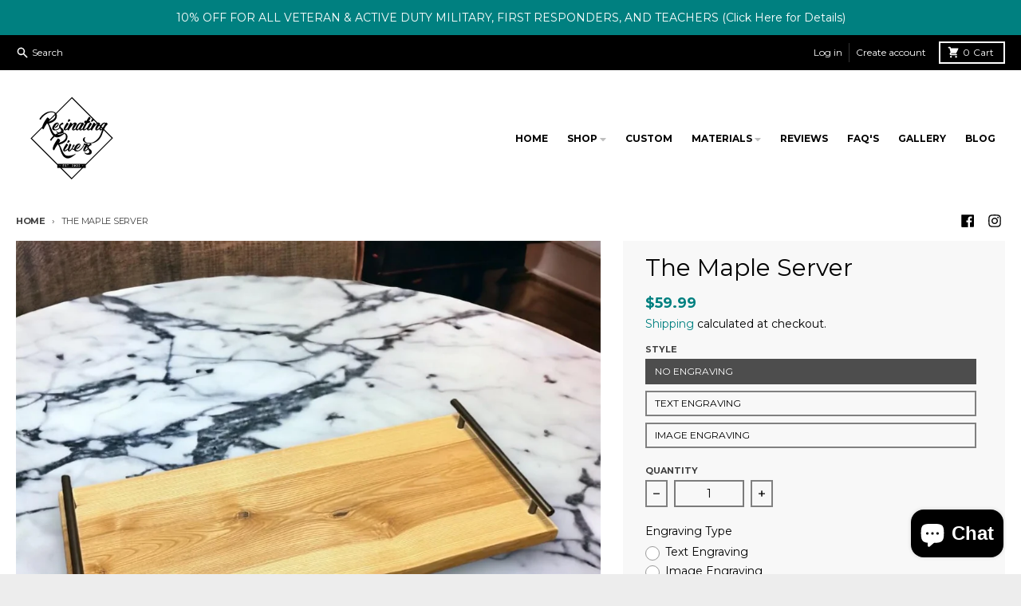

--- FILE ---
content_type: text/javascript
request_url: https://www.resinatingrivers.com/cdn/shop/t/4/assets/main-product.js?v=183018424646374872741661522884
body_size: 9142
content:
(()=>{"use strict";var __webpack_exports__={};/*!
* tabbable 5.2.1
* @license MIT, https://github.com/focus-trap/tabbable/blob/master/LICENSE
*/var candidateSelectors=["input","select","textarea","a[href]","button","[tabindex]","audio[controls]","video[controls]",'[contenteditable]:not([contenteditable="false"])',"details>summary:first-of-type","details"],candidateSelector=candidateSelectors.join(","),matches=typeof Element>"u"?function(){}:Element.prototype.matches||Element.prototype.msMatchesSelector||Element.prototype.webkitMatchesSelector,getCandidates=function(el,includeContainer,filter){var candidates=Array.prototype.slice.apply(el.querySelectorAll(candidateSelector));return includeContainer&&matches.call(el,candidateSelector)&&candidates.unshift(el),candidates=candidates.filter(filter),candidates},isContentEditable=function(node){return node.contentEditable==="true"},getTabindex=function(node){var tabindexAttr=parseInt(node.getAttribute("tabindex"),10);return isNaN(tabindexAttr)?isContentEditable(node)||(node.nodeName==="AUDIO"||node.nodeName==="VIDEO"||node.nodeName==="DETAILS")&&node.getAttribute("tabindex")===null?0:node.tabIndex:tabindexAttr},sortOrderedTabbables=function(a,b){return a.tabIndex===b.tabIndex?a.documentOrder-b.documentOrder:a.tabIndex-b.tabIndex},isInput=function(node){return node.tagName==="INPUT"},isHiddenInput=function(node){return isInput(node)&&node.type==="hidden"},isDetailsWithSummary=function(node){var r2=node.tagName==="DETAILS"&&Array.prototype.slice.apply(node.children).some(function(child){return child.tagName==="SUMMARY"});return r2},getCheckedRadio=function(nodes,form){for(var i=0;i<nodes.length;i++)if(nodes[i].checked&&nodes[i].form===form)return nodes[i]},isTabbableRadio=function(node){if(!node.name)return!0;var radioScope=node.form||node.ownerDocument,queryRadios=function(name){return radioScope.querySelectorAll('input[type="radio"][name="'+name+'"]')},radioSet;if(typeof window<"u"&&typeof window.CSS<"u"&&typeof window.CSS.escape=="function")radioSet=queryRadios(window.CSS.escape(node.name));else try{radioSet=queryRadios(node.name)}catch(err){return console.error("Looks like you have a radio button with a name attribute containing invalid CSS selector characters and need the CSS.escape polyfill: %s",err.message),!1}var checked=getCheckedRadio(radioSet,node.form);return!checked||checked===node},isRadio=function(node){return isInput(node)&&node.type==="radio"},isNonTabbableRadio=function(node){return isRadio(node)&&!isTabbableRadio(node)},isHidden=function(node,displayCheck){if(getComputedStyle(node).visibility==="hidden")return!0;var isDirectSummary=matches.call(node,"details>summary:first-of-type"),nodeUnderDetails=isDirectSummary?node.parentElement:node;if(matches.call(nodeUnderDetails,"details:not([open]) *"))return!0;if(!displayCheck||displayCheck==="full")for(;node;){if(getComputedStyle(node).display==="none")return!0;node=node.parentElement}else if(displayCheck==="non-zero-area"){var _node$getBoundingClie=node.getBoundingClientRect(),width=_node$getBoundingClie.width,height=_node$getBoundingClie.height;return width===0&&height===0}return!1},isDisabledFromFieldset=function(node){if(isInput(node)||node.tagName==="SELECT"||node.tagName==="TEXTAREA"||node.tagName==="BUTTON")for(var parentNode=node.parentElement;parentNode;){if(parentNode.tagName==="FIELDSET"&&parentNode.disabled){for(var i=0;i<parentNode.children.length;i++){var child=parentNode.children.item(i);if(child.tagName==="LEGEND")return!child.contains(node)}return!0}parentNode=parentNode.parentElement}return!1},isNodeMatchingSelectorFocusable=function(options,node){return!(node.disabled||isHiddenInput(node)||isHidden(node,options.displayCheck)||isDetailsWithSummary(node)||isDisabledFromFieldset(node))},isNodeMatchingSelectorTabbable=function(options,node){return!(!isNodeMatchingSelectorFocusable(options,node)||isNonTabbableRadio(node)||getTabindex(node)<0)},tabbable=function(el,options){options=options||{};var regularTabbables=[],orderedTabbables=[],candidates=getCandidates(el,options.includeContainer,isNodeMatchingSelectorTabbable.bind(null,options));candidates.forEach(function(candidate,i){var candidateTabindex=getTabindex(candidate);candidateTabindex===0?regularTabbables.push(candidate):orderedTabbables.push({documentOrder:i,tabIndex:candidateTabindex,node:candidate})});var tabbableNodes=orderedTabbables.sort(sortOrderedTabbables).map(function(a){return a.node}).concat(regularTabbables);return tabbableNodes},focusable=function(el,options){options=options||{};var candidates=getCandidates(el,options.includeContainer,isNodeMatchingSelectorFocusable.bind(null,options));return candidates},isTabbable=function(node,options){if(options=options||{},!node)throw new Error("No node provided");return matches.call(node,candidateSelector)===!1?!1:isNodeMatchingSelectorTabbable(options,node)},focusableCandidateSelector=candidateSelectors.concat("iframe").join(","),isFocusable=function(node,options){if(options=options||{},!node)throw new Error("No node provided");return matches.call(node,focusableCandidateSelector)===!1?!1:isNodeMatchingSelectorFocusable(options,node)};/*!
* focus-trap 6.7.1
* @license MIT, https://github.com/focus-trap/focus-trap/blob/master/LICENSE
*/function ownKeys(object,enumerableOnly){var keys=Object.keys(object);if(Object.getOwnPropertySymbols){var symbols=Object.getOwnPropertySymbols(object);enumerableOnly&&(symbols=symbols.filter(function(sym){return Object.getOwnPropertyDescriptor(object,sym).enumerable})),keys.push.apply(keys,symbols)}return keys}function _objectSpread2(target){for(var i=1;i<arguments.length;i++){var source=arguments[i]!=null?arguments[i]:{};i%2?ownKeys(Object(source),!0).forEach(function(key){_defineProperty(target,key,source[key])}):Object.getOwnPropertyDescriptors?Object.defineProperties(target,Object.getOwnPropertyDescriptors(source)):ownKeys(Object(source)).forEach(function(key){Object.defineProperty(target,key,Object.getOwnPropertyDescriptor(source,key))})}return target}function _defineProperty(obj,key,value){return key in obj?Object.defineProperty(obj,key,{value,enumerable:!0,configurable:!0,writable:!0}):obj[key]=value,obj}var activeFocusTraps=function(){var trapQueue=[];return{activateTrap:function(trap){if(trapQueue.length>0){var activeTrap=trapQueue[trapQueue.length-1];activeTrap!==trap&&activeTrap.pause()}var trapIndex=trapQueue.indexOf(trap);trapIndex===-1||trapQueue.splice(trapIndex,1),trapQueue.push(trap)},deactivateTrap:function(trap){var trapIndex=trapQueue.indexOf(trap);trapIndex!==-1&&trapQueue.splice(trapIndex,1),trapQueue.length>0&&trapQueue[trapQueue.length-1].unpause()}}}(),isSelectableInput=function(node){return node.tagName&&node.tagName.toLowerCase()==="input"&&typeof node.select=="function"},isEscapeEvent=function(e2){return e2.key==="Escape"||e2.key==="Esc"||e2.keyCode===27},isTabEvent=function(e2){return e2.key==="Tab"||e2.keyCode===9},delay=function(fn){return setTimeout(fn,0)},findIndex=function(arr,fn){var idx=-1;return arr.every(function(value,i){return fn(value)?(idx=i,!1):!0}),idx},valueOrHandler=function(value){for(var _len=arguments.length,params=new Array(_len>1?_len-1:0),_key=1;_key<_len;_key++)params[_key-1]=arguments[_key];return typeof value=="function"?value.apply(void 0,params):value},getActualTarget=function(event){return event.target.shadowRoot&&typeof event.composedPath=="function"?event.composedPath()[0]:event.target},createFocusTrap=function(elements,userOptions){var doc=userOptions?.document||document,config=_objectSpread2({returnFocusOnDeactivate:!0,escapeDeactivates:!0,delayInitialFocus:!0},userOptions),state={containers:[],tabbableGroups:[],nodeFocusedBeforeActivation:null,mostRecentlyFocusedNode:null,active:!1,paused:!1,delayInitialFocusTimer:void 0},trap,getOption=function(configOverrideOptions,optionName,configOptionName){return configOverrideOptions&&configOverrideOptions[optionName]!==void 0?configOverrideOptions[optionName]:config[configOptionName||optionName]},containersContain=function(element){return!!(element&&state.containers.some(function(container){return container.contains(element)}))},getNodeForOption=function(optionName){var optionValue=config[optionName];if(typeof optionValue=="function"){for(var _len2=arguments.length,params=new Array(_len2>1?_len2-1:0),_key2=1;_key2<_len2;_key2++)params[_key2-1]=arguments[_key2];optionValue=optionValue.apply(void 0,params)}if(!optionValue){if(optionValue===void 0||optionValue===!1)return optionValue;throw new Error("`".concat(optionName,"` was specified but was not a node, or did not return a node"))}var node=optionValue;if(typeof optionValue=="string"&&(node=doc.querySelector(optionValue),!node))throw new Error("`".concat(optionName,"` as selector refers to no known node"));return node},getInitialFocusNode=function(){var node=getNodeForOption("initialFocus");if(node===!1)return!1;if(node===void 0)if(containersContain(doc.activeElement))node=doc.activeElement;else{var firstTabbableGroup=state.tabbableGroups[0],firstTabbableNode=firstTabbableGroup&&firstTabbableGroup.firstTabbableNode;node=firstTabbableNode||getNodeForOption("fallbackFocus")}if(!node)throw new Error("Your focus-trap needs to have at least one focusable element");return node},updateTabbableNodes=function(){if(state.tabbableGroups=state.containers.map(function(container){var tabbableNodes=tabbable(container);if(tabbableNodes.length>0)return{container,firstTabbableNode:tabbableNodes[0],lastTabbableNode:tabbableNodes[tabbableNodes.length-1]}}).filter(function(group){return!!group}),state.tabbableGroups.length<=0&&!getNodeForOption("fallbackFocus"))throw new Error("Your focus-trap must have at least one container with at least one tabbable node in it at all times")},tryFocus=function tryFocus2(node){if(node!==!1&&node!==doc.activeElement){if(!node||!node.focus){tryFocus2(getInitialFocusNode());return}node.focus({preventScroll:!!config.preventScroll}),state.mostRecentlyFocusedNode=node,isSelectableInput(node)&&node.select()}},getReturnFocusNode=function(previousActiveElement){var node=getNodeForOption("setReturnFocus",previousActiveElement);return node||(node===!1?!1:previousActiveElement)},checkPointerDown=function(e2){var target=getActualTarget(e2);if(!containersContain(target)){if(valueOrHandler(config.clickOutsideDeactivates,e2)){trap.deactivate({returnFocus:config.returnFocusOnDeactivate&&!isFocusable(target)});return}valueOrHandler(config.allowOutsideClick,e2)||e2.preventDefault()}},checkFocusIn=function(e2){var target=getActualTarget(e2),targetContained=containersContain(target);targetContained||target instanceof Document?targetContained&&(state.mostRecentlyFocusedNode=target):(e2.stopImmediatePropagation(),tryFocus(state.mostRecentlyFocusedNode||getInitialFocusNode()))},checkTab=function(e2){var target=getActualTarget(e2);updateTabbableNodes();var destinationNode=null;if(state.tabbableGroups.length>0){var containerIndex=findIndex(state.tabbableGroups,function(_ref){var container=_ref.container;return container.contains(target)});if(containerIndex<0)e2.shiftKey?destinationNode=state.tabbableGroups[state.tabbableGroups.length-1].lastTabbableNode:destinationNode=state.tabbableGroups[0].firstTabbableNode;else if(e2.shiftKey){var startOfGroupIndex=findIndex(state.tabbableGroups,function(_ref2){var firstTabbableNode=_ref2.firstTabbableNode;return target===firstTabbableNode});if(startOfGroupIndex<0&&state.tabbableGroups[containerIndex].container===target&&(startOfGroupIndex=containerIndex),startOfGroupIndex>=0){var destinationGroupIndex=startOfGroupIndex===0?state.tabbableGroups.length-1:startOfGroupIndex-1,destinationGroup=state.tabbableGroups[destinationGroupIndex];destinationNode=destinationGroup.lastTabbableNode}}else{var lastOfGroupIndex=findIndex(state.tabbableGroups,function(_ref3){var lastTabbableNode=_ref3.lastTabbableNode;return target===lastTabbableNode});if(lastOfGroupIndex<0&&state.tabbableGroups[containerIndex].container===target&&(lastOfGroupIndex=containerIndex),lastOfGroupIndex>=0){var _destinationGroupIndex=lastOfGroupIndex===state.tabbableGroups.length-1?0:lastOfGroupIndex+1,_destinationGroup=state.tabbableGroups[_destinationGroupIndex];destinationNode=_destinationGroup.firstTabbableNode}}}else destinationNode=getNodeForOption("fallbackFocus");destinationNode&&(e2.preventDefault(),tryFocus(destinationNode))},checkKey=function(e2){if(isEscapeEvent(e2)&&valueOrHandler(config.escapeDeactivates,e2)!==!1){e2.preventDefault(),trap.deactivate();return}if(isTabEvent(e2)){checkTab(e2);return}},checkClick=function(e2){if(!valueOrHandler(config.clickOutsideDeactivates,e2)){var target=getActualTarget(e2);containersContain(target)||valueOrHandler(config.allowOutsideClick,e2)||(e2.preventDefault(),e2.stopImmediatePropagation())}},addListeners=function(){if(state.active)return activeFocusTraps.activateTrap(trap),state.delayInitialFocusTimer=config.delayInitialFocus?delay(function(){tryFocus(getInitialFocusNode())}):tryFocus(getInitialFocusNode()),doc.addEventListener("focusin",checkFocusIn,!0),doc.addEventListener("mousedown",checkPointerDown,{capture:!0,passive:!1}),doc.addEventListener("touchstart",checkPointerDown,{capture:!0,passive:!1}),doc.addEventListener("click",checkClick,{capture:!0,passive:!1}),doc.addEventListener("keydown",checkKey,{capture:!0,passive:!1}),trap},removeListeners=function(){if(state.active)return doc.removeEventListener("focusin",checkFocusIn,!0),doc.removeEventListener("mousedown",checkPointerDown,!0),doc.removeEventListener("touchstart",checkPointerDown,!0),doc.removeEventListener("click",checkClick,!0),doc.removeEventListener("keydown",checkKey,!0),trap};return trap={activate:function(activateOptions){if(state.active)return this;var onActivate=getOption(activateOptions,"onActivate"),onPostActivate=getOption(activateOptions,"onPostActivate"),checkCanFocusTrap=getOption(activateOptions,"checkCanFocusTrap");checkCanFocusTrap||updateTabbableNodes(),state.active=!0,state.paused=!1,state.nodeFocusedBeforeActivation=doc.activeElement,onActivate&&onActivate();var finishActivation=function(){checkCanFocusTrap&&updateTabbableNodes(),addListeners(),onPostActivate&&onPostActivate()};return checkCanFocusTrap?(checkCanFocusTrap(state.containers.concat()).then(finishActivation,finishActivation),this):(finishActivation(),this)},deactivate:function(deactivateOptions){if(!state.active)return this;clearTimeout(state.delayInitialFocusTimer),state.delayInitialFocusTimer=void 0,removeListeners(),state.active=!1,state.paused=!1,activeFocusTraps.deactivateTrap(trap);var onDeactivate=getOption(deactivateOptions,"onDeactivate"),onPostDeactivate=getOption(deactivateOptions,"onPostDeactivate"),checkCanReturnFocus=getOption(deactivateOptions,"checkCanReturnFocus");onDeactivate&&onDeactivate();var returnFocus=getOption(deactivateOptions,"returnFocus","returnFocusOnDeactivate"),finishDeactivation=function(){delay(function(){returnFocus&&tryFocus(getReturnFocusNode(state.nodeFocusedBeforeActivation)),onPostDeactivate&&onPostDeactivate()})};return returnFocus&&checkCanReturnFocus?(checkCanReturnFocus(getReturnFocusNode(state.nodeFocusedBeforeActivation)).then(finishDeactivation,finishDeactivation),this):(finishDeactivation(),this)},pause:function(){return state.paused||!state.active?this:(state.paused=!0,removeListeners(),this)},unpause:function(){return!state.paused||!state.active?this:(state.paused=!1,updateTabbableNodes(),addListeners(),this)},updateContainerElements:function(containerElements){var elementsAsArray=[].concat(containerElements).filter(Boolean);return state.containers=elementsAsArray.map(function(element){return typeof element=="string"?doc.querySelector(element):element}),state.active&&updateTabbableNodes(),this}},trap.updateContainerElements(elements),trap};/*! *****************************************************************************
Copyright (c) Microsoft Corporation.

Permission to use, copy, modify, and/or distribute this software for any
purpose with or without fee is hereby granted.

THE SOFTWARE IS PROVIDED "AS IS" AND THE AUTHOR DISCLAIMS ALL WARRANTIES WITH
REGARD TO THIS SOFTWARE INCLUDING ALL IMPLIED WARRANTIES OF MERCHANTABILITY
AND FITNESS. IN NO EVENT SHALL THE AUTHOR BE LIABLE FOR ANY SPECIAL, DIRECT,
INDIRECT, OR CONSEQUENTIAL DAMAGES OR ANY DAMAGES WHATSOEVER RESULTING FROM
LOSS OF USE, DATA OR PROFITS, WHETHER IN AN ACTION OF CONTRACT, NEGLIGENCE OR
OTHER TORTIOUS ACTION, ARISING OUT OF OR IN CONNECTION WITH THE USE OR
PERFORMANCE OF THIS SOFTWARE.
***************************************************************************** */var __assign=function(){return __assign=Object.assign||function(t2){for(var s,i=1,n2=arguments.length;i<n2;i++){s=arguments[i];for(var p in s)Object.prototype.hasOwnProperty.call(s,p)&&(t2[p]=s[p])}return t2},__assign.apply(this,arguments)},defaultOptions={once:!1,threshold:0},buildOptions=function(options){return __assign(__assign({},defaultOptions),options)},observe=function(target,observer){for(var targets=target instanceof Element?[target]:target,i=0;i<targets.length;i++)observer.observe(targets[i])},createObserver=function(callback,options,condition){var observer=new IntersectionObserver(function(entries){entries.forEach(function(entry){var target=entry.target;entry.rootBounds!==null&&condition(entry)&&(callback(target,{isAboveView:entry.boundingClientRect.bottom<entry.rootBounds.height/2&&entry.boundingClientRect.top<0,isInView:entry.isIntersecting,isBelowView:entry.boundingClientRect.top>entry.rootBounds.height/2&&entry.boundingClientRect.bottom>entry.rootBounds.height}),options.once&&observer.unobserve(target))})},{threshold:options.threshold});return observer};function isSupported(){return"IntersectionObserver"in window}var isInView=function(target,callback,options){options===void 0&&(options={});var completeOptions=buildOptions(options),observer=createObserver(callback,completeOptions,function(entry){return entry.isIntersecting});observe(target,observer)},isOutOfView=function(target,callback,options){options===void 0&&(options={});var completeOptions=buildOptions(options),observer=createObserver(callback,completeOptions,function(entry){return!entry.isIntersecting});observe(target,observer)};class e extends Error{constructor(t2){super(t2!=null?`Timed out after waiting for ${t2} ms`:"Timed out"),Object.setPrototypeOf(this,e.prototype)}}const t=(e2,t2)=>new Promise((o2,n2)=>{try{e2.schedule(o2,t2)}catch(e3){n2(e3)}}),o={schedule:(e2,t2)=>{let o2;const n2=e3=>{e3!=null&&clearTimeout(e3),o2=void 0};return o2=setTimeout(()=>{n2(o2),e2()},t2),{cancel:()=>n2(o2)}}},n=50,r=5e3,c=Number.POSITIVE_INFINITY,l=(n2,r2,l2)=>{var s,u;const i=(s=typeof r2=="number"?r2:r2?.timeout)!==null&&s!==void 0?s:5e3,a=(u=typeof r2=="number"?l2:r2?.intervalBetweenAttempts)!==null&&u!==void 0?u:50;let m=!1;const d=()=>new Promise((e2,r3)=>{const c2=()=>{m||new Promise((e3,t2)=>{try{e3(n2())}catch(e4){t2(e4)}}).then(n3=>{n3?e2(n3):t(o,a).then(c2).catch(r3)}).catch(r3)};c2()}),h=i!==c?()=>t(o,i).then(()=>{throw m=!0,new e(i)}):void 0;return h!=null?Promise.race([d(),h()]):d()};if(!customElements.get("product-details-modal")){class ProductDetailsModal extends HTMLElement{constructor(){super(),this.button=this.querySelector("button.product__popup-link"),this.modal=this.querySelector(".modal"),this.closeButton=this.querySelector(".modal__close"),this.modalBackground=this.querySelector(".modal__background"),this.focusTrap=createFocusTrap(this.modal,{initialFocus:!1}),this.bindEvents()}bindEvents(){this.button.addEventListener("click",event=>{event.preventDefault(),this.showModal()}),this.closeButton.addEventListener("click",event=>{event.preventDefault(),this.hideModal()}),this.modalBackground.addEventListener("click",event=>{event.preventDefault(),this.hideModal()}),this.addEventListener("keyup",event=>{event.code.toUpperCase()==="ESCAPE"&&this.hideModal()})}showModal(){document.body.classList.add("has-modal"),this.modal.classList.add("modal--active"),this.closeButton=this.querySelector(".modal__close"),this.closeButton.focus(),this.focusTrap.activate()}hideModal(){document.body.classList.remove("has-modal"),this.modal.classList.remove("modal--active"),this.focusTrap.deactivate()}}customElements.define("product-details-modal",ProductDetailsModal)}if(!customElements.get("media-slideshow")){class MediaSlideshow extends HTMLElement{constructor(){if(super(),this.slideshow=this.querySelector(".splide.media__main"),this.slideshowList=this.slideshow.querySelector(".splide__list"),this.slides=this.slideshow.querySelectorAll(".splide__slide"),this.slideshowThumbnails=this.querySelector(".splide.media__thumbnails"),this.mediaRatio=this.slideshow.dataset.mediaRatio,this.thumbnailPlacement=this.slideshow.dataset.thumbnailPlacement,this.mediaThumbnailsScrolling=this.querySelector(".media__thumbnails--scrolling"),this.mediaThumbnailsScrolling&&(this.mediaThumbnails=this.mediaThumbnailsScrolling.querySelectorAll(".media__thumbnail")),this.bindEvents(),isInView(this,target=>{this.initSlideshow()},{once:!0,threshold:.02}),theme.isTouchDevice())return;const zoomEnabled=JSON.parse(this.dataset.zoom),lightboxEnabled=JSON.parse(this.dataset.lightbox);zoomEnabled&&this.initZoom(),lightboxEnabled&&this.initLightbox()}bindEvents(){this.mediaThumbnails&&this.mediaThumbnails.forEach(thumbnail=>{thumbnail.addEventListener("click",event=>this.selectThumbnail(event))})}initSlideshow(){switch(this.slideshowOptions=JSON.parse(this.slideshow.dataset.options),this.mediaRatio){case"square":this.slideshowOptions.heightRatio=1;break;case"portrait":this.slideshowOptions.heightRatio=1.5;break;case"landscape":this.slideshowOptions.heightRatio=.75;break}if(this.slides.forEach((slide,index)=>{slide.setAttribute("data-slide-index",index)}),this.main=new theme.Splide(this.slideshow,this.slideshowOptions),this.main.on("move",(index,prev,dest)=>{if(this.mediaRatio==="adapt"){let indexId=index+1;indexId<10&&(indexId=`0${indexId}`);const destSlideImage=this.slideshow.querySelector(`#${this.main.root.id}-slide${indexId}`).querySelector(".product__media-image");this.slideshowList.style.height=`${destSlideImage.offsetHeight}px`}}),this.main.on("moved",(newIndex,prevIndex,destIndex)=>{if(this.mediaThumbnailsScrolling){const activeClass="media__thumbnail--active",prevActive=this.querySelector(`.${activeClass}`),active=this.mediaThumbnailsScrolling.querySelector(`.media__thumbnail[data-index="${newIndex}"]`);prevActive.classList.remove(activeClass),active.classList.add(activeClass),active.scrollIntoView({behavior:"smooth",block:"nearest",inline:"center"})}}),this.main.on("mounted",()=>{if(this.mediaRatio==="adapt"){this.onResize();const activeSlide=this.slideshow.querySelector(".splide__slide.is-active")}}),this.slideshowThumbnails&&(this.slideshowThumbnailsOptions=JSON.parse(this.slideshowThumbnails.dataset.options),this.thumbnails=new theme.Splide(this.slideshowThumbnails,this.slideshowThumbnailsOptions),this.main.sync(this.thumbnails)),this.main.mount(),this.slideshowThumbnails){this.thumbnails.mount();const track=this.slideshowThumbnails.querySelector(".splide__track"),thumbnails=this.slideshowThumbnails.querySelector(".splide__list").querySelectorAll(".splide__slide"),trackStyles=getComputedStyle(track),trackMarginLeft=parseInt(trackStyles.marginLeft),trackMarginRight=parseInt(trackStyles.marginRight);this.thumbnailsContainer=this.querySelector(".media__thumbnails-container"),this.mediaResizeObserver=new ResizeObserver(entries=>{const target=entries[0].target;let thumbnailsWidths=0;thumbnails.forEach((thumbnail,index)=>{const thumbnailStyles=getComputedStyle(thumbnail);let thumbMargin=0;index+1!==thumbnails.length&&(thumbMargin=parseFloat(thumbnailStyles.marginLeft)+parseFloat(thumbnailStyles.marginRight)),thumbnailsWidths=thumbnailsWidths+thumbnail.offsetWidth+thumbMargin});const containerWidth=thumbnailsWidths+trackMarginLeft+trackMarginRight;containerWidth<target.offsetWidth?(this.thumbnailsContainer.style.width=`${containerWidth}px`,this.thumbnails.refresh()):this.thumbnailsContainer.style.width="auto"}),this.mediaResizeObserver.observe(this)}}initZoom(){const mediaSlides=[...this.slides].filter(slide=>slide.dataset.mediaType==="image"),slideWidth=mediaSlides[0].offsetWidth;this.setAttribute("data-zoom-enabled",!0),mediaSlides.forEach(slide=>{const media=slide.querySelector(".product__media-image");let maxZoomWidth=Number(media.dataset.width);if(maxZoomWidth>1400&&(maxZoomWidth=1400),slideWidth>maxZoomWidth){slide.classList.add("zoom-disabled");return}slide.style.backgroundImage=`url(${media.src})`,slide.addEventListener("mousemove",event=>{const media2=event.currentTarget.querySelector(".product__media-image"),maxZoomWidth2=Number(media2.dataset.width),zoomer=event.currentTarget;let offsetX,offsetY;event.offsetX?offsetX=event.offsetX:offsetX=event.touches[0].pageX,event.offsetY?offsetY=event.offsetY:offsetY=event.touches[0].pageY;const x=offsetX/zoomer.offsetWidth*100,y=offsetY/zoomer.offsetHeight*100;zoomer.style.backgroundPosition=`${x}% ${y}%`})})}initLightbox(){[...this.slides].filter(slide=>slide.dataset.mediaType==="image").forEach(slide=>{const media=slide.querySelector(".product__media-image");media.classList.add("cursor-pointer"),media.addEventListener("click",event=>{this.showLightbox(event.target)})}),this.modal=this.querySelector(".modal"),this.closeButton=this.querySelector(".modal__close"),this.modalBackground=this.querySelector(".modal__background"),this.modalContainer=this.querySelector(".modal__container"),this.focusTrap=createFocusTrap(this.modal,{initialFocus:!1}),this.closeButton.addEventListener("click",event=>{event.preventDefault(),this.closeLightbox()}),this.modalBackground.addEventListener("click",event=>{event.preventDefault(),this.closeLightbox()}),this.modalContainer.addEventListener("click",event=>{event.preventDefault(),this.closeLightbox()}),this.addEventListener("keyup",event=>{event.code.toUpperCase()==="ESCAPE"&&this.closeLightbox()})}showLightbox(image){if(!image)return;const imageClone=image.cloneNode(!0);imageClone.setAttribute("sizes","100vw"),imageClone.classList.remove("cursor-pointer"),this.modal.querySelector(".modal__container").replaceChildren(imageClone),document.body.classList.add("has-modal"),this.modal.classList.add("modal--active"),this.closeButton=this.querySelector(".modal__close"),this.closeButton.focus(),this.focusTrap.activate()}closeLightbox(){document.body.classList.remove("has-modal"),this.modal.classList.remove("modal--active"),this.focusTrap.deactivate()}disableDrag(){this.main.options={drag:!1,keyboard:!1}}enableDrag(){this.main.options={drag:!0,keyboard:!0}}selectThumbnail(event){const activeClass="media__thumbnail--active",prevActive=this.querySelector(`.${activeClass}`),active=event.currentTarget,index=Number(active.dataset.index);prevActive.classList.remove(activeClass),active.classList.add(activeClass),this.main.go(index)}setActiveMedia(mediaId){const activeSlide=this.querySelector(`[data-media-id="${mediaId}"]`);if(!activeSlide)return;const activeSlideIndex=Number(activeSlide.dataset.slideIndex);this.main.go(activeSlideIndex)}onResize(){this.slideshowResizeObserver=new ResizeObserver(entries=>{const activeSlideImage=this.slideshow.querySelector(".splide__slide.is-active .product__media-image");this.main.state.is(theme.Splide.STATES.IDLE)&&(this.slideshowList.style.height=`${activeSlideImage.offsetHeight}px`)}),this.slideshowResizeObserver.observe(this.slideshow)}}customElements.define("media-slideshow",MediaSlideshow)}if(!customElements.get("variant-selects")&&!customElements.get("variant-radios")){class VariantSelects extends HTMLElement{constructor(){super(),this.variantFetchData=[],this.section=this.closest("div[data-section-id]"),this.variants=this.getVariantData(),this.addEventListener("change",this.onVariantChange),this.buildOptionsMap()}buildOptionsMap(){this.optionsMap={},this.variants&&(this.variants.forEach(variant=>{if(variant.available){this.optionsMap.root=this.optionsMap.root||[],this.optionsMap.root.push(variant.option1);const uniqueRootOptionsSet=new Set(this.optionsMap.root);if(this.optionsMap.root=Array.from(uniqueRootOptionsSet),variant.options.length>1){const key=variant.option1;this.optionsMap[key]=this.optionsMap[key]||[],this.optionsMap[key].push(variant.option2);const uniqueOption1Set=new Set(this.optionsMap[key]);this.optionsMap[key]=Array.from(uniqueOption1Set)}if(variant.options.length===3){const key=`${variant.option1}/${variant.option2}`;this.optionsMap[key]=this.optionsMap[key]||[],this.optionsMap[key].push(variant.option3);const uniqueOption2Set=new Set(this.optionsMap[key]);this.optionsMap[key]=Array.from(uniqueOption2Set)}}}),this.updateOptionsInSelector())}updateOptionsInSelector(){if(this.nodeName==="VARIANT-SELECTS")return;const options=this.variants[0].options;for(let i in options){let key,fieldset;i==0?key="root":i==1?key=this.querySelectorAll("fieldset")[0].querySelector("input:checked").value:key=`${this.querySelectorAll("fieldset")[0].querySelector("input:checked").value}/${this.querySelectorAll("fieldset")[1].querySelector("input:checked").value}`;const selector=this.querySelectorAll("fieldset")[i],initialValue=selector.querySelector("input:checked").value,availableOptions=this.optionsMap[key];if(!availableOptions)return;if(selector.querySelectorAll("input").forEach(variantSelector=>{availableOptions.includes(variantSelector.value)?variantSelector.classList.remove("product-form__radio--disabled"):variantSelector.classList.add("product-form__radio--disabled")}),!availableOptions.includes(initialValue)&&this.dataset.disableSoldout=="true"){selector.querySelector(`input[value="${availableOptions[0]}"]`).click();break}}}onVariantChange(){this.updateOptions(),this.updateMasterId(),this.updateVariants(),this.toggleAddButton(!0,"",!1),this.updatePickupAvailability(),this.removeErrorMessage(),this.updateOptionsInSelector(),this.currentVariant?(this.updateMedia(),this.updateURL(),this.updateVariantInput(),this.renderProductInfo(),this.updateShareUrl()):(this.toggleAddButton(!0,"",!0),this.setUnavailable())}updateOptions(){this.options=Array.from(this.querySelectorAll("select"),select=>select.value)}updateMasterId(){this.currentVariant=this.getVariantData().find(variant=>!variant.options.map((option,index)=>this.options[index]===option).includes(!1))}updateVariants(){this.querySelectorAll(".product-form__input.swatches").forEach(swatch=>{const swatchName=swatch.querySelector(".product-form__swatch-name"),radios=swatch.querySelectorAll('input[type="radio"]'),value=Array.from(radios).find(radio=>radio.checked).value;swatchName.textContent=value})}toggleAddButton(disable=!0,text,modifyClass=!0){const productForm=document.getElementById(`product-form-${this.dataset.section}`);if(!productForm)return;const addButton=productForm.querySelector('[name="add"]'),addButtons=productForm.querySelector(".product-form__buttons"),addButtonText=productForm.querySelector('[name="add"] > span');addButton&&(disable?(addButton.setAttribute("disabled","disabled"),text&&(addButtonText.textContent=text),modifyClass&&(addButtons.dataset.enabled=!1)):(addButton.removeAttribute("disabled"),addButtonText.textContent=theme.strings.addToCart,addButtons.dataset.enabled=!0))}updatePickupAvailability(){const pickUpAvailability=document.querySelector("pickup-availability");pickUpAvailability&&(this.currentVariant&&this.currentVariant.available?pickUpAvailability.fetchAvailability(this.currentVariant.id):(pickUpAvailability.removeAttribute("available"),pickUpAvailability.innerHTML=""))}removeErrorMessage(){if(!this.section)return;const productForm=this.section.querySelector("product-form");productForm&&productForm.handleErrorMessage()}setUnavailable(){const button=document.getElementById(`product-form-${this.dataset.section}`),addButton=button.querySelector('[name="add"]'),addButtonText=button.querySelector('[name="add"] > span'),price=document.getElementById(`price-${this.dataset.section}`);addButton&&(addButtonText.textContent=theme.strings.unavailable,price&&price.classList.add("hidden"))}updateMedia(){if(!this.currentVariant||!this.currentVariant.featured_media)return;document.getElementById(`MediaSlideshow-${this.dataset.section}`).setActiveMedia(`${this.dataset.section}-${this.currentVariant.featured_media.id}`)}updateURL(){!this.currentVariant||this.dataset.updateUrl==="false"||window.history.replaceState({},"",`${this.dataset.url}?variant=${this.currentVariant.id}`)}updateVariantInput(){document.querySelectorAll(`#product-form-${this.dataset.section}, #product-form-installment`).forEach(productForm=>{const input=productForm.querySelector('input[name="id"]');input.value=this.currentVariant.id,input.dispatchEvent(new Event("change",{bubbles:!0}))})}renderProductInfo(){const url=`${this.dataset.url}?variant=${this.currentVariant.id}&section_id=${this.dataset.section}`,filterDataUrl=element=>element.url===url;this.variantFetchData.some(filterDataUrl)?this.renderProductInfoFromCache(filterDataUrl):this.renderProductInfoFromFetch(url)}renderProductInfoFromCache(filterDataUrl){const html=this.variantFetchData.find(filterDataUrl).html;this.renderProductPrice(html),this.renderProductButtons(html),this.renderProductLiquid(html)}renderProductInfoFromFetch(url){fetch(url).then(response=>response.text()).then(responseText=>{const html=responseText;this.variantFetchData=[...this.variantFetchData,{html,url}],this.renderProductPrice(html),this.renderProductButtons(html),this.renderProductLiquid(html)})}renderProductPrice(html){const id=`price-${this.dataset.section}`,parsedHTML=new DOMParser().parseFromString(html,"text/html"),destination=document.getElementById(id),source=parsedHTML.getElementById(id);source&&destination&&(destination.innerHTML=source.innerHTML)}renderProductLiquid(html){if(document.querySelectorAll(`.product__liquid[data-section="${this.dataset.section}"]`).length===0)return;new DOMParser().parseFromString(html,"text/html").querySelectorAll(".product__liquid").forEach(liquidBlock=>{const blockId=liquidBlock.dataset.blockId,sourceBlock=document.querySelector(`.product__liquid[data-section="${this.dataset.section}"][data-block-id="${blockId}"]`);sourceBlock.innerHTML=liquidBlock.innerHTML})}renderProductButtons(html){const price=document.getElementById(`price-${this.dataset.section}`);price&&price.classList.remove("hidden"),this.toggleAddButton(!this.currentVariant.available,theme.strings.soldOut)}updateShareUrl(){const shareUrl=`${theme.shopUrl}${this.dataset.url}?variant=${this.currentVariant.id}`,shareText=encodeURI(this.dataset.sectionText),facebookLink=this.section.querySelector(".social-share__link--facebook"),twitterLink=this.section.querySelector(".social-share__link--twitter"),pinterestLink=this.section.querySelector(".social-share__link--pinterest");facebookLink&&facebookLink.setAttribute("href",`https://www.facebook.com/sharer.php?u=${shareUrl}`),twitterLink&&twitterLink.setAttribute("href",`https://twitter.com/share?url=${shareUrl}&text=${shareText}`),pinterestLink&&pinterestLink.setAttribute("href",`https://pinterest.com/pin/create/bookmarklet/?url=${shareUrl}&description=${shareText}`)}getVariantData(){return this.variantData=this.variantData||JSON.parse(this.querySelector('[type="application/json"]').textContent),this.variantData}}customElements.define("variant-selects",VariantSelects);class VariantRadios extends VariantSelects{constructor(){super()}updateOptions(){const fieldsets=Array.from(this.querySelectorAll("fieldset"));this.options=fieldsets.map(fieldset=>Array.from(fieldset.querySelectorAll("input")).find(radio=>radio.checked).value)}}customElements.define("variant-radios",VariantRadios)}if(!customElements.get("product-form")){class ProductForm extends HTMLElement{constructor(){super(),this.form=this.querySelector("form"),this.form.querySelector("[name=id]").disabled=!1,this.form.addEventListener("submit",event=>this.onSubmitHandler(event)),this.cartNotification=document.querySelector("cart-notification")}onSubmitHandler(event){event.preventDefault();const loadingClass="loading",submitButton=this.querySelector('[type="submit"]');if(submitButton.classList.contains(loadingClass))return;this.handleErrorMessage(),this.cartNotification.setActiveElement(document.activeElement),submitButton.setAttribute("aria-disabled",!0),submitButton.classList.add(loadingClass);const config=theme.fetchConfig("javascript");config.headers["X-Requested-With"]="XMLHttpRequest",delete config.headers["Content-Type"];const formData=new FormData(this.form);formData.append("sections",this.cartNotification.getSectionsToRender().map(section=>section.id)),formData.append("sections_url",window.location.pathname),config.body=formData,fetch(`${theme.routes.cart_add_url}`,config).then(response=>response.json()).then(response=>{if(response.status){this.handleErrorMessage(response.description);return}this.cartNotification.renderContents(response)}).catch(e2=>{console.error(e2)}).finally(()=>{submitButton.classList.remove(loadingClass),submitButton.removeAttribute("aria-disabled")})}handleErrorMessage(errorMessage=!1){this.errorMessageContainer=this.errorMessageContainer||this.querySelector(".product-form__error-container"),this.errorMessage=this.errorMessage||this.errorMessageContainer.querySelector(".product-form__error-message"),this.errorMessageContainer.toggleAttribute("hidden",!errorMessage),errorMessage&&(this.errorMessage.textContent=errorMessage)}}customElements.define("product-form",ProductForm)}})();
//# sourceMappingURL=/cdn/shop/t/4/assets/main-product.js.map?v=183018424646374872741661522884


--- FILE ---
content_type: text/javascript
request_url: https://www.resinatingrivers.com/cdn/shop/t/4/assets/package-splide.aio.min.js?v=53640915211290187691675884965
body_size: 9697
content:
/*
Generated time: February 8, 2023 19:35
This file was created by the app developer. Feel free to contact the original developer with any questions. It was minified (compressed) by AVADA. AVADA do NOT own this script.
*/
(()=>{"use strict";const v="splide",f="data-"+v;var n={CREATED:1,MOUNTED:2,IDLE:3,MOVING:4,DESTROYED:5};function E(t){t.length=0}function N(t){return!r(t)&&"object"==typeof t}function i(t){return Array.isArray(t)}function L(t){return"string"==typeof t}function U(t){return void 0===t}function r(t){return null===t}function J(t){return t instanceof HTMLElement}function m(t){return i(t)?t:[t]}function y(t,n){m(t).forEach(n)}function K(t,n){return-1<t.indexOf(n)}function b(t,n){return t.push(...m(n)),t}const s=Array.prototype;function a(t,n,e){return s.slice.call(t,n,e)}function k(n,t,e){n&&y(t,t=>{t&&n.classList[e?"add":"remove"](t)})}function S(t,n){k(t,L(n)?n.split(" "):n,!0)}function Q(t,n){y(n,t.appendChild.bind(t))}function V(t,e){y(t,t=>{var n=e.parentNode;n&&n.insertBefore(t,e)})}function Z(t,n){return J(t)&&(t.msMatchesSelector||t.matches).call(t,n)}function tt(t,n){return t?a(t.children).filter(t=>Z(t,n)):[]}function P(t,n){return n?tt(t,n)[0]:t.firstElementChild}function o(e,i,t){if(e){let n=Object.keys(e);n=t?n.reverse():n;for(let t=0;t<n.length;t++){var o=n[t];if("__proto__"!==o&&!1===i(e[o],o))break}}}function nt(i){return a(arguments,1).forEach(e=>{o(e,(t,n)=>{i[n]=e[n]})}),i}function l(e,t){return o(t,(t,n)=>{i(t)?e[n]=t.slice():N(t)?e[n]=l(N(e[n])?e[n]:{},t):e[n]=t}),e}function A(n,t){n&&y(t,t=>{n.removeAttribute(t)})}function C(e,t,n){N(t)?o(t,(t,n)=>{C(e,n,t)}):r(n)?A(e,t):e.setAttribute(t,String(n))}function z(t,n,e){t=document.createElement(t);return n&&(L(n)?S:C)(t,n),e&&Q(e,t),t}function $(t,n,e){if(U(e))return getComputedStyle(t)[n];r(e)||(t=t["style"],t[n]!==(e=""+e)&&(t[n]=e))}function et(t,n){$(t,"display",n)}function D(t,n){return t.getAttribute(n)}function it(t,n){return t&&t.classList.contains(n)}function I(t){return t.getBoundingClientRect()}function M(t){y(t,t=>{t&&t.parentNode&&t.parentNode.removeChild(t)})}function ot(t){return P((new DOMParser).parseFromString(t,"text/html").body)}function R(t,n){t.preventDefault(),n&&(t.stopPropagation(),t.stopImmediatePropagation())}function _(t,n){return t&&t.querySelector(n)}function rt(t,n){return a(t.querySelectorAll(n))}function st(t,n){k(t,n,!1)}function w(t){return L(t)?t:t?t+"px":""}function ut(t,n=""){if(!t)throw new Error(`[${v}] `+n)}function g(t){setTimeout(t)}const ct=()=>{};function p(t){requestAnimationFrame(t)}const{min:at,max:lt,floor:ft,ceil:dt,abs:F}=Math;function pt(t,n,e,i){var o=at(n,e),n=lt(n,e);return i?o<t&&t<n:o<=t&&t<=n}function ht(t,n,e){var i=at(n,e),n=lt(n,e);return at(lt(i,t),n)}function gt(t){return(0<t)-(t<0)}function mt(n,t){return y(t,t=>{n=n.replace("%s",""+t)}),n}function vt(t){return t<10?"0"+t:""+t}const e={};function yt(t){return""+t+vt(e[t]=(e[t]||0)+1)}function u(){let r={};function i(t,i){n(t,(t,n)=>{var e=r[t];r[t]=e&&e.filter(t=>t._key?t._key!==i:i||t._namespace!==n)})}function n(t,n){m(t).join(" ").split(" ").forEach(t=>{t=t.split(".");n(t[0],t[1])})}return{on:function(t,e,i,o=10){n(t,(t,n)=>{r[t]=r[t]||[],b(r[t],{_event:t,_callback:e,_namespace:n,_priority:o,_key:i}).sort((t,n)=>t._priority-n._priority)})},off:i,offBy:function(e){o(r,(t,n)=>{i(n,e)})},emit:function(t){(r[t]||[]).forEach(t=>{t._callback.apply(t,a(arguments,1))})},destroy:function(){r={}}}}const O="mounted",T="move",bt="moved",_t="shifted",wt="click",xt="active",Et="inactive",St="visible",kt="hidden",Pt="slide:keydown",j="refresh",W="updated",x="resize",At="resized",Ct="repositioned",Lt="scrolled",c="destroy",zt="navigation:mounted",$t="lazyload:loaded";function B(t){const i=t["event"],o={};let r=[];function n(t,n,i){s(t,n,(n,e)=>{r=r.filter(t=>!!(t[0]!==n||t[1]!==e||i&&t[2]!==i)||(n.removeEventListener(e,t[2],t[3]),!1))})}function s(t,n,e){y(t,t=>{t&&n.split(" ").forEach(e.bind(null,t))})}function e(){r=r.filter(t=>n(t[0],t[1])),i.offBy(o)}return i.on(c,e,o),{on:function(t,n,e){i.on(t,n,o,e)},off:function(t){i.off(t,o)},emit:i.emit,bind:function(t,n,e,i){s(t,n,(t,n)=>{r.push([t,n,e,i]),t.addEventListener(n,e,i)})},unbind:n,destroy:e}}function Dt(n,e,i,o){const r=Date["now"];let s,u=0,t,c=!0,a=0;function l(){if(!c){var t=r()-s;if(n<=t?(u=1,s=r()):u=t/n,i&&i(u),1===u&&(e(),o)&&++a>=o)return f();p(l)}}function f(){c=!0}function d(){cancelAnimationFrame(t),u=0,t=0,c=!0}return{start:function(t){t||d(),s=r()-(t?u*n:0),c=!1,p(l)},rewind:function(){s=r(),u=0,i&&i(u)},pause:f,cancel:d,set:function(t){n=t},isPaused:function(){return c}}}function d(t){let n=t;return{set:function(t){n=t},is:function(t){return K(m(t),n)}}}function It(t,n){let e;return function(){e||(e=Dt(n||0,()=>{t.apply(this,arguments),e=null},null,1)).start()}}const Mt="ttb",h={marginRight:["marginBottom","marginLeft"],autoWidth:["autoHeight"],fixedWidth:["fixedHeight"],paddingLeft:["paddingTop","paddingRight"],paddingRight:["paddingBottom","paddingLeft"],width:["height"],left:["top","right"],right:["bottom","left"],x:["y"],X:["Y"],Y:["X"],ArrowLeft:["ArrowUp","ArrowRight"],ArrowRight:["ArrowDown","ArrowLeft"]};function Tt(t,n,i){return{resolve:function(t,n){var e=i["direction"],n="rtl"!==e||n?e===Mt?0:-1:1;return h[t][n]||t},orient:function(t){return t*("rtl"===i.direction?1:-1)}}}const Nt=v,Rt=v+"__slider",Ft=v+"__track",Ot=v+"__list",jt=v+"__slide",Wt=jt+"--clone",Bt=jt+"__container",Xt=v+"__arrows";var Ht=v+"__arrow";const Gt=Ht+"--prev",Yt=Ht+"--next";var t=v+"__pagination";const qt=v+"__progress",Ut=qt+"__bar",Jt=v+"__autoplay",Kt=v+"__play",Qt=v+"__pause";var Vt=v+"__spinner";const X="is-active",Zt="is-prev",tn="is-next",nn="is-visible",en="is-loading",on=[X,nn,Zt,tn,en];Ht={slide:jt,clone:Wt,arrows:Xt,arrow:Ht,prev:Gt,next:Yt,pagination:t,page:t+"__page",spinner:Vt};const rn="role",H="aria-controls",sn="aria-current",G="aria-label",un="aria-hidden",cn="tabindex";const an="aria-orientation",ln=[rn,H,sn,G,un,an,cn,"disabled"],fn="slide",Y="loop",dn="fade";function pn(o,i,e,r){const{on:t,emit:s,bind:n,destroy:u}=B(o),{Components:c,root:a,options:l}=o,{isNavigation:f,updateOnMove:d}=l,p=c.Direction["resolve"],h=D(r,"style"),g=-1<e,m=P(r,"."+Bt),v=l.focusableNodes&&rt(r,l.focusableNodes);let y;function b(){var t=g?e:i,t=mt(l.i18n.slideX,t+1),n=o.splides.map(t=>t.splide.root.id).join(" ");C(r,G,t),C(r,H,n),C(r,rn,"menuitem"),x(E())}function _(){y||w()}function w(){if(!y){var t=o["index"];x(E());{var n=function(){if(o.is(dn))return E();var t=I(c.Elements.track),n=I(r),e=p("left"),i=p("right");return ft(t[e])<=dt(n[e])&&ft(n[i])<=dt(t[i])}();const e=!n&&(!E()||g);C(r,un,e||null),C(r,cn,!e&&l.slideFocus?0:null),v&&v.forEach(t=>{C(t,cn,e?-1:null)});n!==it(r,nn)&&(k(r,nn,n),s(n?St:kt,S))}k(r,Zt,i===t-1),k(r,tn,i===t+1)}}function x(t){t!==it(r,X)&&(k(r,X,t),f&&C(r,sn,t||null),s(t?xt:Et,S))}function E(){var t=o["index"];return t===i||l.cloneStatus&&t===e}const S={index:i,slideIndex:e,slide:r,container:m,isClone:g,mount:function(){g||(r.id=a.id+"-slide"+vt(i+1)),n(r,"click keydown",t=>{s("click"===t.type?wt:Pt,S,t)}),t([j,Ct,_t,bt,Lt],w),t(zt,b),d&&t(T,_)},destroy:function(){y=!0,u(),st(r,on),A(r,ln),C(r,"style",h)},update:w,style:function(t,n,e){$(e&&m||r,t,n)},isWithin:function(t,n){let e=F(t-i);return(e=g||!l.rewind&&!o.is(Y)?e:at(e,o.length-e))<=n}};return S}const hn="http://www.w3.org/2000/svg",gn="m15.5 0.932-4.3 4.38 14.5 14.6-14.5 14.5 4.3 4.4 14.6-14.6 4.4-4.3-4.4-4.4-14.6-14.6z";const mn=f+"-interval";const q={passive:!1,capture:!0},vn="touchmove mousemove",yn="touchend touchcancel mouseup";const bn=["Left","Right","Up","Down"],_n="keydown";const wn=f+"-lazy",xn=wn+"-srcset",En=`[${wn}], [${xn}]`;const Sn=[" ","Enter","Spacebar"];var kn=Object.freeze({__proto__:null,Options:function(i,t,o){const n=It(c);let r,s,e;function u(t){t&&removeEventListener("resize",n)}function c(){n=s,t=t=>t[1].matches;var t,n=a(n).filter(t)[0]||[];n[0]!==e&&(t=e=n[0],(t=o.breakpoints[t]||r).destroy?(i.options=r,i.destroy("completely"===t.destroy)):(i.state.is(5)&&(u(!0),i.mount()),i.options=t))}return{setup:function(){try{l(o,JSON.parse(D(i.root,f)))}catch(t){ut(!1,t.message)}r=l({},o);var t=o["breakpoints"];if(t){const e="min"===o.mediaQuery;s=Object.keys(t).sort((t,n)=>e?+n-+t:+t-+n).map(t=>[t,matchMedia(`(${e?"min":"max"}-width:${t}px)`)]),c()}},mount:function(){s&&addEventListener("resize",n)},destroy:u}},Direction:Tt,Elements:function(t,n,e){const i=B(t)["on"],o=t["root"],r={},s=[];let u,c,a,l;function f(){var t,n;c=P(o,"."+Rt),a=_(o,"."+Ft),l=P(a,"."+Ot),ut(a&&l,"A track/list element is missing."),b(s,tt(l,`.${jt}:not(.${Wt})`)),t=g("."+Jt),n=g("."+Xt),nt(r,{root:o,slider:c,track:a,list:l,slides:s,arrows:n,autoplay:t,prev:_(n,"."+Gt),next:_(n,"."+Yt),bar:_(g("."+qt),"."+Ut),play:_(t,"."+Kt),pause:_(t,"."+Qt)}),n=o.id||yt(v),o.id=n,a.id=a.id||n+"-track",l.id=l.id||n+"-list",S(o,u=m())}function d(){[o,a,l].forEach(t=>{A(t,"style")}),E(s),st(o,u)}function p(){d(),f()}function h(){st(o,u),S(o,u=m())}function g(t){return P(o,t)||P(c,t)}function m(){return[Nt+"--"+e.type,Nt+"--"+e.direction,e.drag&&Nt+"--draggable",e.isNavigation&&Nt+"--nav",X]}return nt(r,{setup:f,mount:function(){i(j,p,8),i(W,h)},destroy:d})},Slides:function(i,o,r){const{on:t,emit:s,bind:u}=B(i),{slides:c,list:a}=o.Elements,l=[];function n(){c.forEach((t,n)=>{d(t,n,-1)})}function e(){h(t=>{t.destroy()}),E(l)}function f(){e(),n()}function d(t,n,e){n=pn(i,n,e,t);n.mount(),l.push(n)}function p(t){return t?g(t=>!t.isClone):l}function h(t,n){p(n).forEach(t)}function g(n){return l.filter("function"==typeof n?n:t=>L(n)?Z(t.slide,n):K(m(n),t.index))}return{mount:function(){n(),t(j,f),t([O,j],()=>{l.sort((t,n)=>t.index-n.index)})},destroy:e,update:function(){h(t=>{t.update()})},register:d,get:p,getIn:function(t){var n=o["Controller"];const e=n.toIndex(t),i=n.hasFocus()?1:r.perPage;return g(t=>pt(t.index,e,e+i-1))},getAt:function(t){return g(t)[0]},add:function(t,n){y(t,t=>{if(J(t=L(t)?ot(t):t)){var e=c[n];e?V(t,e):Q(a,t),S(t,r.classes.slide);{var e=t,i=s.bind(null,x);let n=(e=rt(e,"img"))["length"];n?e.forEach(t=>{u(t,"load error",()=>{--n||i()})}):i()}}}),s(j)},remove:function(t){M(g(t).map(t=>t.slide)),s(j)},forEach:h,filter:g,style:function(n,e,i){h(t=>{t.style(n,e,i)})},getLength:function(t){return(t?c:l).length},isEnough:function(){return l.length>r.perPage}}},Layout:function(t,n,e){const{on:i,bind:o,emit:r}=B(t),s=n["Slides"],u=n.Direction["resolve"],{root:c,track:a,list:l}=n.Elements,f=s["getAt"];let d,p;function h(){p=null,d=e.direction===Mt,$(c,"maxWidth",w(e.width)),$(a,u("paddingLeft"),m(!1)),$(a,u("paddingRight"),m(!0)),g()}function g(){var t=I(c);p&&p.width===t.width&&p.height===t.height||($(a,"height",function(){let t="";d&&(ut(t=v(),"height or heightRatio is missing."),t=`calc(${t} - ${m(!1)} - ${m(!0)})`);return t}()),s.style(u("marginRight"),w(e.gap)),s.style("width",(e.autoWidth?"":w(e.fixedWidth)||(d?"":y()))||null),s.style("height",w(e.fixedHeight)||(d?e.autoHeight?"":y():v())||null,!0),p=t,r(At))}function m(t){var n=e["padding"],t=u(t?"right":"left");return n&&w(n[t]||(N(n)?0:n))||"0px"}function v(){return w(e.height||I(l).width*e.heightRatio)}function y(){var t=w(e.gap);return`calc((100%${t&&" + "+t})/${e.perPage||1}${t&&" - "+t})`}function b(t,n){var e,t=f(t);return t?(t=I(t.slide)[u("right")],e=I(l)[u("left")],F(t-e)+(n?0:_())):0}function _(){var t=f(0);return t&&parseFloat($(t.slide,u("marginRight")))||0}return{mount:function(){h(),o(window,"resize load",It(r.bind(this,x))),i([W,j],h),i(x,g)},listSize:function(){return I(l)[u("width")]},slideSize:function(t,n){return(t=f(t||0))?I(t.slide)[u("width")]+(n?0:_()):0},sliderSize:function(){return b(t.length-1,!0)-b(-1,!0)},totalSize:b,getPadding:function(t){return parseFloat($(a,u("padding"+(t?"Right":"Left"))))||0}}},Clones:function(u,t,c){const{on:n,emit:e}=B(u),{Elements:a,Slides:l}=t,i=t.Direction["resolve"],f=[];let d;function o(){if(d=h()){{var o=d;const r=l.get().slice(),s=r["length"];if(s){for(;r.length<o;)b(r,r);b(r.slice(-o),r.slice(0,o)).forEach((t,n)=>{var e=n<o,i=function(t,n){t=t.cloneNode(!0);return S(t,c.classes.clone),t.id=u.root.id+"-clone"+vt(n+1),t}(t.slide,n);e?V(i,r[0].slide):Q(a.list,i),b(f,i),l.register(i,n-o+(e?0:s),t.index)})}}e(x)}}function r(){M(f),E(f)}function s(){r(),o()}function p(){d<h()&&e(j)}function h(){let t=c["clones"];var n,e;return u.is(Y)?t||(n=a.list,L(e=c[i("fixedWidth")])&&(e=I(n=z("div",{style:`width: ${e}; position: absolute;`},n)).width,M(n)),e=(n=e)&&dt(I(a.track)[i("width")]/n)||c[i("autoWidth")]&&u.length||c.perPage,t=e*(c.drag?(c.flickMaxPages||1)+1:2)):t=0,t}return{mount:function(){o(),n(j,s),n([W,x],p)},destroy:r}},Move:function(s,u,c){const{on:t,emit:a}=B(s),{slideSize:i,getPadding:n,totalSize:o,listSize:r,sliderSize:l}=u.Layout,{resolve:e,orient:f}=u.Direction,{list:d,track:p}=u.Elements;let h;function g(){x()||(u.Scroll.cancel(),m(s.index),a(Ct))}function m(t){v(b(t,!0))}function v(t,n){s.is(dn)||(n=n?t:function(t){{var n,e;s.is(Y)&&(e=f(t-_()),n=E(!1,t)&&e<0,e=E(!0,t)&&0<e,n||e)&&(t=y(t,e))}return t}(t),d.style.transform=`translate${e("X")}(${n}px)`,t!==n&&a(_t))}function y(t,n){var e=t-w(n),i=l();return t-=f(i*(dt(F(e)/i)||1))*(n?1:-1)}function b(t,n){var e=f(o(t-1)-(t=t,"center"===(e=c.focus)?(r()-i(t,!0))/2:+e*i(t)||0));return n?(t=e,t=c.trimSpace&&s.is(fn)?ht(t,0,f(l()-r())):t):e}function _(){var t=e("left");return I(d)[t]-I(p)[t]+f(n(!1))}function w(t){return b(t?u.Controller.getEnd():0,!!c.trimSpace)}function x(){return s.state.is(4)&&c.waitForTransition}function E(t,n){n=U(n)?_():n;var e=!0!==t&&f(n)<f(w(!1)),t=!1!==t&&f(n)>f(w(!0));return e||t}return{mount:function(){h=u.Transition,t([O,At,W,j],g)},destroy:function(){A(d,"style")},move:function(t,n,e,i){if(!x()){const o=s.state["set"],r=_();t!==n&&(h.cancel(),v(y(r,n<t),!0)),o(4),a(T,n,e,t),h.start(n,()=>{o(3),a(bt,n,e,t),"move"===c.trimSpace&&t!==e&&r===_()?u.Controller.go(e<t?">":"<",!1,i):i&&i()})}},jump:m,translate:v,shift:y,cancel:function(){v(_()),h.cancel()},toIndex:function(n){var e=u.Slides.get();let i=0,o=1/0;for(let t=0;t<e.length;t++){var r=e[t].index,s=F(b(r,!0)-n);if(!(s<=o))break;o=s,i=r}return i},toPosition:b,getPosition:_,getLimit:w,isBusy:x,exceededLimit:E}},Controller:function(t,s,o){const n=B(t)["on"],u=s["Move"],{getPosition:c,getLimit:a}=u,{isEnough:r,getLength:e}=s.Slides,l=t.is(Y),f=t.is(fn);let d=o.start||0,p=d,h,g,m;function i(){h=e(!0),g=o.perMove,m=o.perPage,d=ht(d,0,h-1)}function v(t,n,e,i,o){var r=n?t:P(t);s.Scroll.scroll(n||e?u.toPosition(r,!0):t,i,()=>{A(u.toIndex(u.getPosition())),o&&o()})}function y(t){return _(!1,t)}function b(t){return _(!0,t)}function _(t,n){var e,i,o,r=g||(C()?1:m),r=w(d+r*(t?-1:1),d);return-1!==r||!f||(e=c(),i=a(!t),o=1,F(e-i)<o)?n?r:E(r):t?0:x()}function w(t,n,e){var i;return r()?(i=x(),t<0||i<t?t=pt(0,t,n,!0)||pt(i,n,t,!0)?S(k(t)):l?g||C()?t:t<0?-(h%m||m):h:o.rewind?t<0?i:0:-1:e||t===n||(t=g?t:S(k(n)+(t<n?-1:1)))):t=-1,t}function x(){let t=h-m;return(C()||l&&g)&&(t=h-1),lt(t,0)}function E(t){return l?r()?t%h+(t<0?h:0):-1:t}function S(t){return ht(C()?t:m*t,0,x())}function k(t){return C()||(t=pt(t,h-m,h-1)?h-1:t,t=ft(t/m)),t}function P(t){t=u.toIndex(t);return f?ht(t,0,x()):t}function A(t){t!==d&&(p=d,d=t)}function C(){return!U(o.focus)||o.isNavigation}return{mount:function(){i(),n([W,j],i,9)},go:function(t,n,e){var i,t=function(t){let n=d;{var e,i;L(t)?([,e,i]=t.match(/([+\-<>])(\d+)?/)||[],"+"===e||"-"===e?n=w(d+ +(""+e+(+i||1)),d,!0):">"===e?n=i?S(+i):y(!0):"<"===e&&(n=b(!0))):n=l?t:ht(t,0,x())}return n}(t);o.useScroll?v(t,!0,!0,o.speed,e):-1<(i=E(t))&&!u.isBusy()&&(n||i!==d)&&(A(i),u.move(t,i,p,e))},scroll:v,getNext:y,getPrev:b,getAdjacent:_,getEnd:x,setIndex:A,getIndex:function(t){return t?p:d},toIndex:S,toPage:k,toDest:P,hasFocus:C}},Arrows:function(o,t,e){const{on:i,bind:r,emit:s}=B(o),{classes:u,i18n:c}=e,{Elements:a,Controller:l}=t;let f=a.arrows,d=a.prev,p=a.next,h;const g={};function n(){if(!e.arrows||d&&p||(f=z("div",u.arrows),d=m(!0),p=m(!1),h=!0,Q(f,[d,p]),V(f,P("slider"===e.arrows&&a.slider||o.root))),d&&p)if(g.prev)et(f,!1===e.arrows?"none":"");else{var t=a.track["id"];C(d,H,t),C(p,H,t),g.prev=d,g.next=p;{const n=l["go"];i([O,bt,W,j,Lt],v),r(p,"click",()=>{n(">",!0)}),r(d,"click",()=>{n("<",!0)})}s("arrows:mounted",d,p)}}function m(t){return ot(`<button class="${u.arrow} ${t?u.prev:u.next}" type="button"><svg xmlns="${hn}" viewBox="0 0 40 40" width="40" height="40"><path d="${e.arrowPath||gn}" />`)}function v(){var t=o.index,n=l.getPrev(),e=l.getNext(),i=-1<n&&t<n?c.last:c.prev,t=-1<e&&e<t?c.first:c.next;d.disabled=n<0,p.disabled=e<0,C(d,G,i),C(p,G,t),s("arrows:updated",d,p,n,e)}return{arrows:g,mount:function(){n(),i(W,n)},destroy:function(){h?M(f):(A(d,ln),A(p,ln))}}},Autoplay:function(n,e,i){const{on:o,bind:r,emit:s}=B(n),u=Dt(i.interval,n.go.bind(n,">"),function(t){var n=a["bar"];n&&$(n,"width",100*t+"%"),s("autoplay:playing",t)}),c=u["isPaused"],a=e["Elements"];let l,f,d;function p(t){var n=t?"pause":"play",e=a[n];e&&(C(e,H,a.track.id),C(e,G,i.i18n[n]),r(e,"click",t?g:h))}function h(){c()&&e.Slides.isEnough()&&(u.start(!i.resetProgress),f=l=d=!1,s("autoplay:play"))}function g(t=!0){c()||(u.pause(),s("autoplay:pause")),d=t}function m(){d||(l||f?g(!1):h())}function v(){var t=e.Slides.getAt(n.index);u.set(t&&+D(t.slide,mn)||i.interval)}return{mount:function(){var t,n=i["autoplay"];n&&(p(!0),p(!1),t=a.root,i.pauseOnHover&&r(t,"mouseenter mouseleave",t=>{l="mouseenter"===t.type,m()}),i.pauseOnFocus&&r(t,"focusin focusout",t=>{f="focusin"===t.type,m()}),o([T,"scroll",j],u.rewind),o(T,v),"pause"!==n)&&h()},destroy:u.cancel,play:h,pause:g,isPaused:c}},Cover:function(t,n,e){const i=B(t)["on"];function o(e){n.Slides.forEach(t=>{var n=P(t.container||t.slide,"img");n&&n.src&&r(e,n,t)})}function r(t,n,e){e.style("background",t?`center/cover no-repeat url("${n.src}")`:"",!0),et(n,t?"none":"")}return{mount:function(){e.cover&&(i($t,(t,n)=>{r(!0,t,n)}),i([O,W,j],o.bind(null,!0)))},destroy:function(){o(!1)}}},Scroll:function(u,t,c){const{on:n,emit:a}=B(u),l=t["Move"],{getPosition:f,getLimit:d,exceededLimit:p}=l;let h,g;function m(i,t,n,o){const r=f();let s=1;var e;t=t||(e=F(i-r),lt(e/1.5,800)),g=n,y(),h=Dt(t,v,t=>{var n=f(),e=(r+(i-r)*(t=t,(e=c.easingFunc)?e(t):1-Math.pow(1-t,4))-f())*s;l.translate(n+e),u.is(fn)&&!o&&p()&&(s*=.6,F(e)<10)&&(t=p(!1),m(d(!t),600,null,!0))},1),a("scroll"),h.start()}function v(){var t=f(),n=l.toIndex(t);pt(n,0,u.length-1)||l.translate(l.shift(t,0<n),!0),g&&g(),a(Lt)}function y(){h&&h.cancel()}function e(){h&&!h.isPaused()&&(y(),v())}return{mount:function(){n(T,y),n([W,j],e)},destroy:y,scroll:m,cancel:e}},Drag:function(o,r,s){const{on:t,emit:u,bind:i,unbind:c}=B(o),{Move:a,Scroll:l,Controller:f}=r,d=r.Elements["track"],{resolve:e,orient:p}=r.Direction,{getPosition:h,exceededLimit:g}=a;let m,v,y,b,_,w,x=!1,E,S,k;function n(){var t=s["drag"];T(!t),_="free"===t}function P(t){var n,e;S||(e=s["noDrag"],n=M(t),e=!e||!Z(t.target,e),E=!1,!e)||!n&&t.button||(a.isBusy()?R(t,!0):(k=n?d:window,y=null,b=null,i(k,vn,A,q),i(k,yn,C,q),a.cancel(),l.cancel(),L(t)))}function A(t){var n,e,i;b||u("drag"),(b=t).cancelable&&(n=D(t)-D(v),w?(a.translate(m+n/(x&&o.is(fn)?5:1)),i=200<I(t)-I(v),e=x!==(x=g()),(i||e)&&L(t),u("dragging"),E=!0,R(t)):(i=s["dragMinThreshold"],i=N(i)?i:{mouse:0,touch:+i||10},w=F(n)>(M(t)?i.touch:i.mouse),$()&&R(t)))}function C(t){c(k,vn,A),c(k,yn,C);var n,e,i=o["index"];b?((w||t.cancelable&&$())&&(n=function(t){if(o.is(Y)||!x){var n=v===b&&y||v,e=D(b)-D(n),n=I(t)-I(n),t=I(t)-I(b)<200;if(n&&t)return e/n}return 0}(t),e=n,e=h()+gt(e)*at(F(e)*(s.flickPower||600),_?1/0:r.Layout.listSize()*(s.flickMaxPages||1)),_?f.scroll(e):o.is(dn)?f.go(i+p(gt(n))):f.go(f.toDest(e),!0),R(t)),u("dragged")):_||h()===a.toPosition(i)||f.go(i,!0),w=!1}function L(t){y=v,v=t,m=h()}function z(t){!S&&E&&R(t,!0)}function $(){var t=F(D(b)-D(v));return F(D(b,!0)-D(v,!0))<t}function D(t,n){return(M(t)?t.touches[0]:t)["page"+e(n?"Y":"X")]}function I(t){return t.timeStamp}function M(t){return"undefined"!=typeof TouchEvent&&t instanceof TouchEvent}function T(t){S=t}return{mount:function(){i(d,vn,ct,q),i(d,yn,ct,q),i(d,"touchstart mousedown",P,q),i(d,"click",z,{capture:!0}),i(d,"dragstart",R),t([O,W],n)},disable:T,isDragging:function(){return w}}},Keyboard:function(n,t,e){const{on:i,bind:o,unbind:r}=B(n),s=n["root"],u=t.Direction["resolve"];let c,a;function l(){var t=e["keyboard"];t&&("focused"===t?C(c=s,cn,0):c=window,o(c,_n,h))}function f(){r(c,_n),J(c)&&A(c,cn)}function d(){const t=a;a=!0,g(()=>{a=t})}function p(){f(),l()}function h(t){a||(t=t["key"],(t=K(bn,t)?"Arrow"+t:t)===u("ArrowLeft")?n.go("<"):t===u("ArrowRight")&&n.go(">"))}return{mount:function(){l(),i(W,p),i(T,d)},destroy:f,disable:function(t){a=t}}},LazyLoad:function(e,t,s){const{on:n,off:i,bind:o,emit:r}=B(e),u="sequential"===s.lazyLoad;let c=[],a=0;function l(){d(),f()}function f(){t.Slides.forEach(r=>{rt(r.slide,En).forEach(t=>{var n,e,i=D(t,wn),o=D(t,xn);i===t.src&&o===t.srcset||(e=s.classes.spinner,C(e=P(n=t.parentElement,"."+e)||z("span",e,n),rn,"presentation"),c.push({_img:t,_Slide:r,src:i,srcset:o,_spinner:e}),t.src)||et(t,"none")})}),u&&g()}function d(){a=0,c=[]}function p(){(c=c.filter(t=>{var n=s.perPage*((s.preloadPages||1)+1)-1;return!t._Slide.isWithin(e.index,n)||h(t)})).length||i(bt)}function h(i){const n=i["_img"];S(i._Slide.slide,en),o(n,"load error",t=>{var n=i,t="error"===t.type,e=n._Slide;st(e.slide,en),t||(M(n._spinner),et(n._img,""),r($t,n._img,e),r(x)),u&&g()}),["srcset","src"].forEach(t=>{i[t]&&(C(n,t,i[t]),A(n,"src"===t?wn:xn))})}function g(){a<c.length&&h(c[a++])}return{mount:function(){s.lazyLoad&&(f(),n(j,l),u||n([O,j,bt,Lt],p))},destroy:d}},Pagination:function(l,t,f){const{on:n,emit:d,bind:p,unbind:e}=B(l),{Slides:h,Elements:g,Controller:i}=t,{hasFocus:m,getIndex:o}=i,v=[];let y;function r(){if(b(),f.pagination&&h.isEnough()){var t=l["length"],{classes:n,i18n:e,perPage:i}=f,o="slider"===f.pagination&&g.slider||g.root,r=m()?t:dt(t/i);y=z("ul",n.pagination,o);for(let t=0;t<r;t++){var s=z("li",null,y),u=z("button",{class:n.page,type:"button"},s),c=h.getIn(t).map(t=>t.slide.id),a=!m()&&1<i?e.pageX:e.slideX;p(u,"click",_.bind(null,t)),C(u,H,c.join(" ")),C(u,G,mt(a,t+1)),v.push({li:s,button:u,page:t})}d("pagination:mounted",{list:y,items:v},w(l.index)),x()}}function b(){y&&(M(y),v.forEach(t=>{e(t.button,"click")}),E(v),y=null)}function _(n){i.go(">"+n,!0,()=>{var t=h.getAt(i.toIndex(n));!t||(t=t.slide).setActive&&t.setActive()||t.focus({preventScroll:!0})})}function w(t){return v[i.toPage(t)]}function x(){var t=w(o(!0)),n=w(o());t&&(st(t.button,X),A(t.button,sn)),n&&(S(n.button,X),C(n.button,sn,!0)),d("pagination:updated",{list:y,items:v},t,n)}return{items:v,mount:function(){r(),n([W,j],r),n([T,Lt],x)},destroy:b,getAt:w,update:x}},Sync:function(o,t,e){const i=t.Elements["list"],r=[];function n(){var t,n;o.splides.forEach(t=>{var e;t.isParent||(e=t.splide,[o,e].forEach(t=>{var n=B(t);const i=t===o?e:o;n.on(T,(t,n,e)=>{i.go(i.is(Y)?e:t)}),r.push(n)}))}),e.isNavigation&&(t=B(o),(n=t.on)(wt,c),n(Pt,a),n([O,W],u),C(i,rn,"menu"),r.push(t),t.emit(zt,o.splides))}function s(){A(i,ln),r.forEach(t=>{t.destroy()}),E(r)}function u(){C(i,an,e.direction!==Mt?"horizontal":null)}function c(t){o.go(t.index)}function a(t,n){K(Sn,n.key)&&(c(t),R(n))}return{mount:n,destroy:s,remount:function(){s(),n()}}},Wheel:function(e,i,o){const t=B(e)["bind"];function n(t){var n;t.cancelable&&(n=t["deltaY"],n)&&(e.go((n=n<0)?"<":">"),n=n,o.releaseWheel&&!e.state.is(4)&&-1===i.Controller.getAdjacent(n)||R(t))}return{mount:function(){o.wheel&&t(i.Elements.track,"wheel",n,q)}}}});const Pn={type:"slide",speed:400,waitForTransition:!0,perPage:1,cloneStatus:!0,arrows:!0,pagination:!0,interval:5e3,pauseOnHover:!0,pauseOnFocus:!0,resetProgress:!0,keyboard:!0,easing:"cubic-bezier(0.25, 1, 0.5, 1)",drag:!0,direction:"ltr",slideFocus:!0,trimSpace:!0,focusableNodes:"a, button, textarea, input, select, iframe",classes:Ht,i18n:{prev:"Previous slide",next:"Next slide",first:"Go to first slide",last:"Go to last slide",slideX:"Go to slide %s",pageX:"Go to page %s",play:"Start autoplay",pause:"Pause autoplay"}};function An(t,i,n){const e=B(t)["on"];return{mount:function(){e([O,j],()=>{g(()=>{i.Slides.style("transition",`opacity ${n.speed}ms `+n.easing)})})},start:function(t,n){const e=i.Elements["track"];$(e,"height",w(I(e).height)),g(()=>{n(),$(e,"height","")})},cancel:ct}}function Cn(r,t,s){const n=B(r)["bind"],{Move:u,Controller:c}=t,e=t.Elements["list"];let a;function i(){l("")}function l(t){$(e,"transition",t)}return{mount:function(){n(e,"transitionend",t=>{t.target===e&&a&&(i(),a())})},start:function(t,n){var e=u.toPosition(t,!0),i=u.getPosition(),o=function(t){var n=s["rewindSpeed"];if(r.is(fn)&&n){var e=c.getIndex(!0),i=c.getEnd();if(0===e&&i<=t||i<=e&&0===t)return n}return s.speed}(t);1<=F(e-i)&&1<=o?(l(`transform ${o}ms `+s.easing),u.translate(e,!0),a=n):(u.jump(t),n())},cancel:i}}const Ln=class{constructor(t,n){this.event=u(),this.Components={},this.state=d(1),this.splides=[],this._options={},this._Extensions={};t=L(t)?_(document,t):t;ut(t,t+" is invalid."),this.root=t,l(Pn,Ln.defaults),l(l(this._options,Pn),n||{})}mount(t,n){const{state:e,Components:i}=this;return ut(e.is([1,5]),"Already mounted!"),e.set(1),this._Components=i,this._Transition=n||this._Transition||(this.is(dn)?An:Cn),this._Extensions=t||this._Extensions,o(nt({},kn,this._Extensions,{Transition:this._Transition}),(t,n)=>{t=t(this,i,this._options);(i[n]=t).setup&&t.setup()}),o(i,t=>{t.mount&&t.mount()}),this.emit(O),S(this.root,"is-initialized"),e.set(3),this.emit("ready"),this}sync(t){return this.splides.push({splide:t}),t.splides.push({splide:this,isParent:!0}),this.state.is(3)&&(this._Components.Sync.remount(),t.Components.Sync.remount()),this}go(t){return this._Components.Controller.go(t),this}on(t,n){return this.event.on(t,n,null,20),this}off(t){return this.event.off(t),this}emit(t){return this.event.emit(t,...a(arguments,1)),this}add(t,n){return this._Components.Slides.add(t,n),this}remove(t){return this._Components.Slides.remove(t),this}is(t){return this._options.type===t}refresh(){return this.emit(j),this}destroy(n=!0){var{event:t,state:e}=this;return e.is(1)?t.on("ready",this.destroy.bind(this,n),this):(o(this._Components,t=>{t.destroy&&t.destroy(n)},!0),t.emit(c),t.destroy(),n&&E(this.splides),e.set(5)),this}get options(){return this._options}set options(t){var n=this["_options"];l(n,t),this.state.is(1)||this.emit(W,n)}get length(){return this._Components.Slides.getLength(!0)}get index(){return this._Components.Controller.getIndex()}};t=Ln;t.defaults={},t.STATES=n;theme.Splide=t})();

--- FILE ---
content_type: text/javascript
request_url: https://www.resinatingrivers.com/cdn/shop/t/4/assets/global.aio.min.js?v=68933195858989688511675884968
body_size: 8016
content:
/*
Generated time: February 8, 2023 19:35
This file was created by the app developer. Feel free to contact the original developer with any questions. It was minified (compressed) by AVADA. AVADA do NOT own this script.
*/
(()=>{"use strict";var t,s,a;function n(e){return e instanceof HTMLElement}(t||(t={})).parseOrElse=function(e,t){return void 0===t&&(t="0"),e?parseInt(e):t&&"string"==typeof t?parseInt(t):0},(e=s=s||{}).setStyles=function(t,n){Object.keys(n).map(function(e){t.style[e]=n[e]})},e.getBoxStyles=function(e){e=window.getComputedStyle(e);return{height:t.parseOrElse(e.height),padding:{top:t.parseOrElse(e.paddingTop),bottom:t.parseOrElse(e.paddingBottom)},border:{top:t.parseOrElse(e.borderTopWidth),bottom:t.parseOrElse(e.borderBottomWidth)}}},e.getElement=function(e){if(n(e))return e;e=document.querySelector(e);if(n(e))return e;throw new Error("Your element does not exist in the DOM.")},e.setAttribute=function(e,t,n){e.setAttribute(t,n)},e.getAttribute=function(e,t){return e.getAttribute(t)},(a||(a={})).on=function(e,t,n){return e.addEventListener(t,n),{destroy:function(){return e&&e.removeEventListener(t,n)}}};var o,c,i,u=function(e,t){var n={};for(o in e)Object.prototype.hasOwnProperty.call(e,o)&&t.indexOf(o)<0&&(n[o]=e[o]);if(null!=e&&"function"==typeof Object.getOwnPropertySymbols)for(var i=0,o=Object.getOwnPropertySymbols(e);i<o.length;i++)t.indexOf(o[i])<0&&Object.prototype.propertyIsEnumerable.call(e,o[i])&&(n[o[i]]=e[o[i]]);return n};function d(e){requestAnimationFrame(e)}function l(e){var t=e.miliseconds,e=e.transitionFunction;return"all "+(void 0===t?200:t)+"ms "+(void 0===e?"linear":e)+" 0s"}e=o=o||{},c="data-slide-toggle",e.shouldCollapse=function(e){return s.getAttribute(e,c)?"true"===s.getAttribute(e,c):(e=s.getBoxStyles(e).height)&&0<e},e.hide=function(e,n){var t,i,o;"false"!==s.getAttribute(e,c)&&(null!=(t=n.onAnimationStart)&&t.call(n),t=s.getBoxStyles(e),i=t.height,o=u(t,["height"]),s.setStyles(e,{transition:""}),d(function(){s.setStyles(e,{overflow:"hidden",height:i+"px",paddingTop:o.padding.top+"px",paddingBottom:o.padding.bottom+"px",borderTopWidth:o.border.top+"px",borderBottomWidth:o.border.bottom+"px",transition:l(n)}),d(function(){s.setStyles(e,{height:"0",paddingTop:"0",paddingBottom:"0",borderTopWidth:"0",borderBottomWidth:"0"});var t=a.on(e,"transitionend",function(){var e;t.destroy(),null!=(e=n.onAnimationEnd)&&e.call(n)})})}),s.setAttribute(e,c,"false"))},e.show=function(n,i){var e,t,o,r;"true"!==s.getAttribute(n,c)&&(t=i.elementDisplayStyle,e=void 0===t?"block":t,null!=(t=i.onAnimationStart)&&t.call(i),s.setStyles(n,{transition:"",display:e,height:"auto",paddingTop:"",paddingBottom:"",borderTopWidth:"",borderBottomWidth:""}),t=s.getBoxStyles(n),o=t.height,r=u(t,["height"]),s.setStyles(n,{display:"none"}),d(function(){s.setStyles(n,{display:e,overflow:"hidden",height:"0",paddingTop:"0",paddingBottom:"0",borderTopWidth:"0",borderBottomWidth:"0",transition:l(i)}),d(function(){s.setStyles(n,{height:o+"px",paddingTop:r.padding.top+"px",paddingBottom:r.padding.bottom+"px",borderTopWidth:r.border.top+"px",borderBottomWidth:r.border.bottom+"px"});var t=a.on(n,"transitionend",function(){var e;s.setStyles(n,{height:"",overflow:"",paddingTop:"",paddingBottom:"",borderTopWidth:"",borderBottomWidth:""}),t.destroy(),null!=(e=i.onAnimationEnd)&&e.call(i)})})}),s.setAttribute(n,c,"true"))},(i||(i={})).on=function(e,t){o.hide(e,t)};function r(e,t){i.on(s.getElement(e),t)}(v||(v={})).on=function(e,t){o.show(e,t)};function h(e,t){b.on(s.getElement(e),t)}function p(e){return"INPUT"===e.tagName}function m(e){if(!e.name)return 1;function t(e){return n.querySelectorAll('input[type="radio"][name="'+e+'"]')}var n=e.form||e.ownerDocument;if("undefined"!=typeof window&&void 0!==window.CSS&&"function"==typeof window.CSS.escape)i=t(window.CSS.escape(e.name));else try{i=t(e.name)}catch(e){return console.error("Looks like you have a radio button with a name attribute containing invalid CSS selector characters and need the CSS.escape polyfill: %s",e.message),0}var i=function(e,t){for(var n=0;n<e.length;n++)if(e[n].checked&&e[n].form===t)return e[n]}(i,e.form);return!i||i===e}function f(e){return p(t=e)&&"radio"===t.type&&!m(e);var t}var v,b,y=function(){return(y=Object.assign||function(e){for(var t,n=1,i=arguments.length;n<i;n++)for(var o in t=arguments[n])Object.prototype.hasOwnProperty.call(t,o)&&(e[o]=t[o]);return e}).apply(this,arguments)},e=(b=b||{},b.on=function(e,t){var n,i;o.shouldCollapse(e)?o.hide(e,y(y({},t),{onAnimationEnd:(i=t,function(){var e;null!=(e=i.onClose)&&e.call(i),null!=(e=i.onAnimationEnd)&&e.call(i)})})):o.show(e,y(y({},t),{onAnimationEnd:(n=t,function(){var e;null!=(e=n.onOpen)&&e.call(n),null!=(e=n.onAnimationEnd)&&e.call(n)})}))},["input","select","textarea","a[href]","button","[tabindex]","audio[controls]","video[controls]",'[contenteditable]:not([contenteditable="false"])',"details>summary:first-of-type","details"]),g=e.join(","),E="undefined"==typeof Element?function(){}:Element.prototype.matches||Element.prototype.msMatchesSelector||Element.prototype.webkitMatchesSelector,M=function(e,t,n){var i=Array.prototype.slice.apply(e.querySelectorAll(g));return t&&E.call(e,g)&&i.unshift(e),i=i.filter(n)},S=function(e){var t=parseInt(e.getAttribute("tabindex"),10);return isNaN(t)?"true"!==e.contentEditable&&("AUDIO"!==e.nodeName&&"VIDEO"!==e.nodeName&&"DETAILS"!==e.nodeName||null!==e.getAttribute("tabindex"))?e.tabIndex:0:t},D=function(e,t){return e.tabIndex===t.tabIndex?e.documentOrder-t.documentOrder:e.tabIndex-t.tabIndex},k=function(e,t){var n;return!(t.disabled||p(n=t)&&"hidden"===n.type||function(e,t){if("hidden"===getComputedStyle(e).visibility)return!0;var n=E.call(e,"details>summary:first-of-type")?e.parentElement:e;if(E.call(n,"details:not([open]) *"))return!0;if(t&&"full"!==t){if("non-zero-area"===t)return t=(n=e.getBoundingClientRect()).width,n=n.height,0===t&&0===n}else for(;e;){if("none"===getComputedStyle(e).display)return!0;e=e.parentElement}return!1}(t,e.displayCheck)||"DETAILS"===(n=t).tagName&&Array.prototype.slice.apply(n.children).some(function(e){return"SUMMARY"===e.tagName})||function(e){if(p(e)||"SELECT"===e.tagName||"TEXTAREA"===e.tagName||"BUTTON"===e.tagName)for(var t=e.parentElement;t;){if("FIELDSET"===t.tagName&&t.disabled){for(var n=0;n<t.children.length;n++){var i=t.children.item(n);if("LEGEND"===i.tagName)return!i.contains(e)}return!0}t=t.parentElement}return!1}(t))},N=function(e,t){return!(!k(e,t)||f(t)||S(t)<0)},U=e.concat("iframe").join(",");function w(t,e){var n,i=Object.keys(t);return Object.getOwnPropertySymbols&&(n=Object.getOwnPropertySymbols(t),e&&(n=n.filter(function(e){return Object.getOwnPropertyDescriptor(t,e).enumerable})),i.push.apply(i,n)),i}function R(i){for(var e=1;e<arguments.length;e++){var o=null!=arguments[e]?arguments[e]:{};e%2?w(Object(o),!0).forEach(function(e){var t,n;t=i,n=o[e=e],e in t?Object.defineProperty(t,e,{value:n,enumerable:!0,configurable:!0,writable:!0}):t[e]=n}):Object.getOwnPropertyDescriptors?Object.defineProperties(i,Object.getOwnPropertyDescriptors(o)):w(Object(o)).forEach(function(e){Object.defineProperty(i,e,Object.getOwnPropertyDescriptor(o,e))})}return i}function T(e){return setTimeout(e,0)}function L(e,n){var i=-1;return e.every(function(e,t){return!n(e)||(i=t,!1)}),i}function B(e){for(var t=arguments.length,n=new Array(1<t?t-1:0),i=1;i<t;i++)n[i-1]=arguments[i];return"function"==typeof e?e.apply(void 0,n):e}function C(e){return e.target.shadowRoot&&"function"==typeof e.composedPath?e.composedPath()[0]:e.target}function A(e,t){function r(e,t,n){return e&&void 0!==e[t]?e[t]:l[n||t]}function s(e){var t=l[e];if("function"==typeof t){for(var n=arguments.length,i=new Array(1<n?n-1:0),o=1;o<n;o++)i[o-1]=arguments[o];t=t.apply(void 0,i)}if(!t){if(void 0===t||!1===t)return t;throw new Error("`".concat(e,"` was specified but was not a node, or did not return a node"))}var r=t;if("string"!=typeof t||(r=d.querySelector(t)))return r;throw new Error("`".concat(e,"` as selector refers to no known node"))}function a(){if(h.tabbableGroups=h.containers.map(function(e){i=[],o=[],M(e,(t=t||{}).includeContainer,N.bind(null,t)).forEach(function(e,t){var n=S(e);0===n?i.push(e):o.push({documentOrder:t,tabIndex:n,node:e})});var i,o,t=o.sort(D).map(function(e){return e.node}).concat(i);if(0<t.length)return{container:e,firstTabbableNode:t[0],lastTabbableNode:t[t.length-1]}}).filter(function(e){return!!e}),h.tabbableGroups.length<=0&&!s("fallbackFocus"))throw new Error("Your focus-trap must have at least one container with at least one tabbable node in it at all times")}function c(e){var t=s("setReturnFocus",e);return t||!1!==t&&e}function o(){if(h.active)O.activateTrap(g),h.delayInitialFocusTimer=l.delayInitialFocus?T(function(){m(p())}):m(p()),d.addEventListener("focusin",f,!0),d.addEventListener("mousedown",n,{capture:!0,passive:!1}),d.addEventListener("touchstart",n,{capture:!0,passive:!1}),d.addEventListener("click",y,{capture:!0,passive:!1}),d.addEventListener("keydown",b,{capture:!0,passive:!1})}function u(){if(h.active)d.removeEventListener("focusin",f,!0),d.removeEventListener("mousedown",n,!0),d.removeEventListener("touchstart",n,!0),d.removeEventListener("click",y,!0),d.removeEventListener("keydown",b,!0)}var d=(null==t?void 0:t.document)||document,l=R({returnFocusOnDeactivate:!0,escapeDeactivates:!0,delayInitialFocus:!0},t),h={containers:[],tabbableGroups:[],nodeFocusedBeforeActivation:null,mostRecentlyFocusedNode:null,active:!1,paused:!1,delayInitialFocusTimer:void 0},i=function(t){return!(!t||!h.containers.some(function(e){return e.contains(t)}))},p=function(){var e,t=s("initialFocus");if(!1===t)return!1;if(t=void 0===t?i(d.activeElement)?d.activeElement:(e=h.tabbableGroups[0])&&e.firstTabbableNode||s("fallbackFocus"):t)return t;throw new Error("Your focus-trap needs to have at least one focusable element")},m=function e(t){var n;!1!==t&&t!==d.activeElement&&(t&&t.focus?(t.focus({preventScroll:!!l.preventScroll}),h.mostRecentlyFocusedNode=t,(n=t).tagName&&"input"===n.tagName.toLowerCase()&&"function"==typeof n.select&&t.select()):e(p()))},n=function(e){var t=C(e);i(t)||(B(l.clickOutsideDeactivates,e)?g.deactivate({returnFocus:l.returnFocusOnDeactivate&&!function(e,t){if(t=t||{},e)return!1!==E.call(e,U)&&k(t,e);throw new Error("No node provided")}(t)}):B(l.allowOutsideClick,e)||e.preventDefault())},f=function(e){var t=C(e),n=i(t);n||t instanceof Document?n&&(h.mostRecentlyFocusedNode=t):(e.stopImmediatePropagation(),m(h.mostRecentlyFocusedNode||p()))},v=function(e){var t,n,i=C(e),o=(a(),null);0<h.tabbableGroups.length?(n=L(h.tabbableGroups,function(e){return e.container.contains(i)}))<0?o=e.shiftKey?h.tabbableGroups[h.tabbableGroups.length-1].lastTabbableNode:h.tabbableGroups[0].firstTabbableNode:e.shiftKey?0<=(t=(t=L(h.tabbableGroups,function(e){e=e.firstTabbableNode;return i===e}))<0&&h.tabbableGroups[n].container===i?n:t)&&(t=0===t?h.tabbableGroups.length-1:t-1,o=h.tabbableGroups[t].lastTabbableNode):0<=(t=(t=L(h.tabbableGroups,function(e){e=e.lastTabbableNode;return i===e}))<0&&h.tabbableGroups[n].container===i?n:t)&&(n=t===h.tabbableGroups.length-1?0:t+1,o=h.tabbableGroups[n].firstTabbableNode):o=s("fallbackFocus"),o&&(e.preventDefault(),m(o))},b=function(e){var t;"Escape"!==(t=e).key&&"Esc"!==t.key&&27!==t.keyCode||!1===B(l.escapeDeactivates,e)?"Tab"!==(t=e).key&&9!==t.keyCode||v(e):(e.preventDefault(),g.deactivate())},y=function(e){var t;B(l.clickOutsideDeactivates,e)||(t=C(e),i(t))||B(l.allowOutsideClick,e)||(e.preventDefault(),e.stopImmediatePropagation())},g={activate:function(e){var t,n,i;return h.active||(t=r(e,"onActivate"),n=r(e,"onPostActivate"),(i=r(e,"checkCanFocusTrap"))||a(),h.active=!0,h.paused=!1,h.nodeFocusedBeforeActivation=d.activeElement,t&&t(),e=function(){i&&a(),o(),n&&n()},i?i(h.containers.concat()).then(e,e):e()),this},deactivate:function(e){var t,n,i,o;return h.active&&(clearTimeout(h.delayInitialFocusTimer),h.delayInitialFocusTimer=void 0,u(),h.active=!1,h.paused=!1,O.deactivateTrap(g),o=r(e,"onDeactivate"),t=r(e,"onPostDeactivate"),n=r(e,"checkCanReturnFocus"),o&&o(),o=function(){T(function(){i&&m(c(h.nodeFocusedBeforeActivation)),t&&t()})},(i=r(e,"returnFocus","returnFocusOnDeactivate"))&&n?n(c(h.nodeFocusedBeforeActivation)).then(o,o):o()),this},pause:function(){return!h.paused&&h.active&&(h.paused=!0,u()),this},unpause:function(){return h.paused&&h.active&&(h.paused=!1,a(),o()),this},updateContainerElements:function(e){e=[].concat(e).filter(Boolean);return h.containers=e.map(function(e){return"string"==typeof e?d.querySelector(e):e}),h.active&&a(),this}};return g.updateContainerElements(e),g}x=[];var x,O={activateTrap:function(e){0<x.length&&(t=x[x.length-1])!==e&&t.pause();var t=x.indexOf(e);-1!==t&&x.splice(t,1),x.push(e)},deactivateTrap:function(e){e=x.indexOf(e);-1!==e&&x.splice(e,1),0<x.length&&x[x.length-1].unpause()}};function I(e){for(var t=1;t<arguments.length;t++){var n,i=arguments[t];for(n in i)e[n]=i[n]}return e}const _=function t(a,r){function n(e,t,n){if("undefined"!=typeof document){"number"==typeof(n=I({},r,n)).expires&&(n.expires=new Date(Date.now()+864e5*n.expires)),n.expires&&(n.expires=n.expires.toUTCString()),e=encodeURIComponent(e).replace(/%(2[346B]|5E|60|7C)/g,decodeURIComponent).replace(/[()]/g,escape);var i,o="";for(i in n)n[i]&&(o+="; "+i,!0!==n[i])&&(o+="="+n[i].split(";")[0]);return document.cookie=e+"="+a.write(t,e)+o}}return Object.create({set:n,get:function(e){if("undefined"!=typeof document&&(!arguments.length||e)){for(var t=document.cookie?document.cookie.split("; "):[],n={},i=0;i<t.length;i++){var o=t[i].split("="),r=o.slice(1).join("=");try{var s=decodeURIComponent(o[0]);if(n[s]=a.read(r,s),e===s)break}catch(e){}}return e?n[e]:n}},remove:function(e,t){n(e,"",I({},t,{expires:-1}))},withAttributes:function(e){return t(this.converter,I({},this.attributes,e))},withConverter:function(e){return t(I({},this.converter,e),this.attributes)}},{attributes:{value:Object.freeze(r)},converter:{value:Object.freeze(a)}})}({read:function(e){return(e='"'===e[0]?e.slice(1,-1):e).replace(/(%[\dA-F]{2})+/gi,decodeURIComponent)},write:function(e){return encodeURIComponent(e).replace(/%(2[346BF]|3[AC-F]|40|5[BDE]|60|7[BCD])/g,decodeURIComponent)}},{path:"/"});class j extends HTMLElement{constructor(){super(),this.sticky=JSON.parse(this.dataset.sticky),this.announcementBars=this.querySelectorAll('[data-block-type="announcement-bar"]'),0<this.announcementBars.length&&this.initAnnoucementBars(),this.sticky&&this.setResizeObserver(),this.bindEvents()}setResizeObserver(){new CustomEvent("stickyResize",{detail:{element:this}});new ResizeObserver(e=>{for(var t of e){t=t.contentRect,t=t.height+t.top;document.documentElement.style.setProperty("--section-header-top-offset",t+"px"),window.dispatchEvent(new CustomEvent("stickyResize",{detail:{element:this,top:t}}))}}).observe(this)}initAnnoucementBars(){this.announcementBars.forEach(e=>{var t=JSON.parse(e.dataset.hideDelay);t&&!Shopify.designMode&&setTimeout(()=>{r(e,{miliseconds:300,transitionFunction:"ease-out"})},t)})}bindEvents(){var e=this.querySelectorAll('[data-block-type="signup-bar"]');0<e.length&&e.forEach(t=>{const n=t.dataset.blockType,i=t.dataset.blockId;var e=t.querySelector(".signup-bar__close"),o=t.querySelector("form");const r=t.dataset.showFor;var s=t.dataset.delay;Shopify.designMode||(void 0===_.get(n+"-"+i)&&setTimeout(()=>{"desktop"===r&&window.innerWidth<theme.mobileBreakpoint||"mobile"===r&&window.innerWidth>=theme.mobileBreakpoint||h(t,{miliseconds:300,transitionFunction:"ease-out"})},s),e.addEventListener("click",e=>{h(t,{miliseconds:300,transitionFunction:"ease-out"});_.set(n+"-"+i,"close",{expires:60}),e.preventDefault()}),this.form&&o.addEventListener("submit",e=>{h(t,{miliseconds:300,transitionFunction:"ease-out"});_.set(n+"-"+i,"submit",{expires:365})}))}),Shopify.designMode&&(document.addEventListener("shopify:block:select",e=>{var t,e=e.detail.blockId,e=this.querySelector(`[data-block-id="${e}"]`);e&&("signup-bar"===e.dataset.blockType&&(t={miliseconds:300,transitionFunction:"ease-out"},v.on(s.getElement(e),t)),"popup"===e.dataset.blockType)&&e.showModal()}),document.addEventListener("shopify:block:deselect",e=>{e=e.detail.blockId,e=this.querySelector(`[data-block-id="${e}"]`);e&&("signup-bar"===e.dataset.blockType&&r(e,{miliseconds:300,transitionFunction:"ease-out"}),"popup"===e.dataset.blockType)&&e.hideModal()}))}}customElements.define("promo-section",j);class H extends HTMLElement{constructor(){super(),this.originalZIndex=500,this.openZIndex=1e3,this.promoSection=this.closest(".section__promos"),this.blockType=this.dataset.blockType,this.blockId=this.dataset.blockId,this.focusTrap=A(this,{initialFocus:!1}),this.delay=this.dataset.delay,this.homepageLimit=JSON.parse(this.dataset.homepageLimit),this.visitorLimit=JSON.parse(this.dataset.visitorLimit),this.showFor=this.dataset.showFor,Shopify.designMode||void 0!==_.get(this.blockType+"-"+this.blockId)||1==this.homepageLimit&&"index"!==theme.pageType||1==this.visitorLimit&&theme.customer||setTimeout(()=>{"desktop"===this.showFor&&window.innerWidth<theme.mobileBreakpoint||"mobile"===this.showFor&&window.innerWidth>=theme.mobileBreakpoint||(this.bindEvents(),this.showModal())},this.delay)}bindEvents(){this.closeButton=this.querySelector(".modal__close"),this.modalBackground=this.querySelector(".modal__background"),this.form=this.querySelector("form"),this.closeButton.addEventListener("click",e=>{e.preventDefault(),this.hideModal();_.set(this.blockType+"-"+this.blockId,"close",{expires:60})}),this.modalBackground.addEventListener("click",e=>{e.preventDefault(),this.hideModal();_.set(this.blockType+"-"+this.blockId,"close",{expires:60})}),this.addEventListener("keyup",e=>{"ESCAPE"===e.code.toUpperCase()&&(this.hideModal(),_.set(this.blockType+"-"+this.blockId,"close",{expires:60}))}),this.form&&this.form.addEventListener("submit",e=>{_.set(this.blockType+"-"+this.blockId,"submit",{expires:365})})}showModal(){document.body.classList.add("has-modal"),this.promoSection.style.zIndex=this.openZIndex,this.classList.add("modal--active"),this.closeButton=this.querySelector(".modal__close"),this.closeButton.focus(),this.focusTrap.activate()}hideModal(){document.body.classList.remove("has-modal"),this.classList.remove("modal--active"),this.focusTrap.deactivate()}}customElements.define("popup-modal",H);class W extends HTMLElement{constructor(){super(),this.SearchBar=this.querySelector("search-bar"),this.searchBarButton=this.querySelector(".header-top__search"),this.searchBarContainer=this.querySelector(".header-top__search-bar"),this.menuButton=this.querySelector(".header-top__menu"),this.menuDrawer=this.querySelector("menu-drawer"),this.modalBackground=this.querySelector(".modal__background"),this.modalClose=this.querySelector(".modal__close"),this.headerTop=this.querySelector(".header-top"),this.sticky=JSON.parse(this.headerTop.dataset.sticky),this.focusTrap=A(this.menuDrawer,{initialFocus:!1}),this.sticky&&this.setResizeObserver(),this.bindEvents()}bindEvents(){this.searchBarButton.addEventListener("click",e=>this.openSearchBar(e)),this.menuButton.addEventListener("click",e=>this.openMenu(e)),this.modalBackground.addEventListener("click",e=>this.closeMenu(e)),this.modalClose.addEventListener("click",e=>this.closeMenu(e)),this.addEventListener("keyup",e=>this.menuKeyUp(e))}setResizeObserver(){window.addEventListener("stickyResize",e=>{e=e.detail.top+this.offsetHeight+this.offsetTop;document.documentElement.style.setProperty("--section-header-offset",e+"px")}),new ResizeObserver(e=>{for(var t of e){t=t.contentRect;let e=t.height+t.top;t=document.documentElement.style.getPropertyValue("--section-header-top-offset");t&&(e+=Number(t.replace(/[^0-9\.]+/g,""))),document.documentElement.style.setProperty("--section-header-offset",e+"px")}}).observe(this)}openMenu(e){e.preventDefault(),this.menuButton.setAttribute("aria-expanded",!0),this.menuDrawer.setAttribute("open",!0),document.body.classList.add("has-modal"),this.focusTrap.activate()}menuKeyUp(e){"ESCAPE"===e.code.toUpperCase()&&this.closeMenu(e)}closeMenu(e){e.preventDefault(),this.menuButton.setAttribute("aria-expanded",!1),this.menuDrawer.removeAttribute("open"),document.body.classList.remove("has-modal"),this.focusTrap.deactivate()}openSearchBar(e){e.preventDefault(),h(this.searchBarContainer,{miliseconds:300,transitionFunction:"ease-out",onAnimationEnd:()=>{this.searchBarButton.setAttribute("aria-expanded",("false"===this.searchBarButton.getAttribute("aria-expanded")).toString()),"true"===this.searchBarButton.getAttribute("aria-expanded")&&this.SearchBar.activateExpand()}})}closeSearchBar(e={refocus:!1}){r(this.searchBarContainer,{miliseconds:300,transitionFunction:"ease-out",onAnimationEnd:()=>{this.searchBarButton.setAttribute("aria-expanded","false"),this.searchBarContainer.setAttribute("hidden",!0),e.refocus&&this.searchBarButton.focus()}})}}customElements.define("header-top-section",W);class G extends HTMLElement{constructor(){super(),this.searchForm=this.querySelector("form"),this.searchInput=this.querySelector(".search__input"),this.closeButton=this.querySelector(".search-bar__close"),this.searchIcon=this.querySelector(".search-bar__icon"),this.HeaderTop=this.closest("header-top-section"),this.searchIcon&&this.searchIcon.addEventListener("click",e=>{e.preventDefault(),this.searchForm.submit()}),this.HeaderTop&&(this.closeButton&&this.closeButton.addEventListener("click",e=>{e.preventDefault(),this.HeaderTop.closeSearchBar({refocus:!0})}),this.addEventListener("keyup",e=>this.expandKeyUp(e)),this.addEventListener("focusout",e=>this.expandFocusOut(e)))}activateExpand(){this.searchInput.focus()}expandFocusOut(e){null!==e.relatedTarget&&this.contains(e.relatedTarget)||this.HeaderTop.closeSearchBar()}expandKeyUp(e){"ESCAPE"===e.code.toUpperCase()&&this.HeaderTop.closeSearchBar({refocus:!0})}}customElements.define("search-bar",G);class q extends HTMLElement{constructor(){super(),this.button=this.querySelector("button"),this.panel=this.querySelector("ul.disclosure__list"),this.button.addEventListener("click",e=>this.openPanel(e)),this.addEventListener("focusout",e=>this.panelFocusCheck(e)),this.addEventListener("keyup",e=>this.panelKeyUp(e))}openPanel(e){e.preventDefault(),this.button.focus(),this.panel.toggleAttribute("hidden"),this.button.setAttribute("aria-expanded",("false"===this.button.getAttribute("aria-expanded")).toString())}panelFocusCheck(e){null!==e.relatedTarget&&this.contains(e.relatedTarget)||this.hidePanel()}panelKeyUp(e){"ESCAPE"===e.code.toUpperCase()&&(this.hidePanel(),this.button.focus())}hidePanel(){this.button.setAttribute("aria-expanded","false"),this.panel.setAttribute("hidden",!0)}}customElements.define("disclosure-item",q);customElements.define("disclosure-form",class extends q{constructor(){super(),this.input=this.querySelector('input[name="locale_code"], input[name="country_code"]'),this.form=this.querySelector("form"),this.querySelectorAll("a").forEach(e=>e.addEventListener("click",e=>this.onItemClick(e)))}onItemClick(e){e.preventDefault(),this.input.value=e.currentTarget.dataset.value,this.form&&this.form.submit()}});class z extends HTMLElement{constructor(){super(),this.details=this.querySelector("details"),this.detailsChildren=this.querySelectorAll("details .list-menu:not([data-mega-menu]) details"),this.summary=this.querySelector("summary"),this.details.addEventListener("click",e=>this.onOpenPanel(e)),this.addEventListener("keyup",e=>this.panelKeyUp(e)),this.details.classList.contains("header-menu__details")&&(this.addEventListener("focusout",e=>this.panelFocusCheck(e)),this.addEventListener("mouseenter",e=>this.panelMouseEnter(e)),this.addEventListener("mouseleave",e=>this.panelMouseLeave(e))),this.nav=this.closest("nav")}onOpenPanel(e){const t=e.target.closest("details");this.detailsChildren.forEach(e=>{e!=t&&this.hidePanel(e)}),this.nav&&(this.nav.querySelectorAll("details.drawer-menu__details").forEach(e=>{e===t||t.classList.contains("drawer-menu__details-child")||this.hidePanel(e)}),this.nav.querySelectorAll("details.footer-menu__details, details.menu__details").forEach(e=>{e===t||t.classList.contains("footer-menu__details-child")||t.classList.contains("menu__details-child")||this.hidePanel(e)})),"click"===e.type&&0<e.detail&&"mouse"===e.pointerType&&t.classList.contains("header-menu__details")&&(window.location.href=t.dataset.link)}panelMouseEnter(e){this.openPanel(this.details),this.onOpenPanel(e)}panelMouseLeave(e){this.hidePanel(this.details)}panelFocusCheck(e){null!==e.relatedTarget&&this.contains(e.relatedTarget)||this.hidePanel(this.details)}panelKeyUp(e){var t;"ESCAPE"===e.code.toUpperCase()&&(t=(e=document.activeElement.closest("details")).querySelector("summary"),this.hidePanel(e),t.focus())}openPanel(e){e.setAttribute("open",!0);e=e.querySelector("[data-accordion-panel]");e&&(e.style.right="auto",e.getBoundingClientRect().right>(window.innerWidth||document.documentElement.clientWidth))&&(e.style.right="0px")}hidePanel(e){e.removeAttribute("open")}}customElements.define("disclosure-menu",z);class V extends HTMLElement{constructor(){super(),this.productCard=this.closest(".product-card"),this.productMedia=this.productCard.querySelector(".product-card__media"),this.productImage=this.productCard.querySelector(".product-card__featured-image"),this.productLink=this.productCard.previousElementSibling,this.addEventListener("change",this.onSwatchChange)}onSwatchChange(e){this.selected=e.target,this.selectedVariantUrl=this.selected.dataset.variantUrl,this.selectedVariantImage=this.selected.dataset.variantImage,this.selectedVariantImage&&this.updateImage(),this.updateLinks()}updateImage(){this.productImage.src=this.selectedVariantImage,this.productImage.srcset="",this.productImage.sizes=""}updateLinks(){this.productMedia.href=this.selectedVariantUrl,this.productLink.href=this.selectedVariantUrl}}customElements.define("swatch-radios",V);class K extends HTMLElement{constructor(){super(),this.input=this.querySelector(".quantity__input"),this.minus=this.querySelector('.quantity__button[name="minus"]'),this.plus=this.querySelector('.quantity__button[name="plus"]'),this.changeEvent=new Event("change",{bubbles:!0}),this.minus.addEventListener("click",e=>{this.decreaseQuantity()}),this.plus.addEventListener("click",e=>{this.increaseQuantity()})}decreaseQuantity(e){var t=this.input.value;1!=Number(this.input.value)&&(this.input.value=Number(this.input.value)-1,t!==this.input.value)&&this.input.dispatchEvent(this.changeEvent)}increaseQuantity(e){var t=this.input.value;this.input.value=Number(this.input.value)+1,t!==this.input.value&&this.input.dispatchEvent(this.changeEvent)}}customElements.define("quantity-select",K);class J extends HTMLElement{constructor(){super(),this.cartButton=document.getElementById("cart-button"),this.notification=document.getElementById("cart-notification"),this.continueButton=this.querySelector(".cart-notification__continue"),this.onBodyClick=this.handleBodyClick.bind(this),this.focusTrap=A(this.notification,{allowOutsideClick:!0}),this.bindEvents()}bindEvents(){this.addEventListener("keyup",e=>{"ESCAPE"===e.code.toUpperCase()&&this.close()}),this.querySelectorAll('button[type="button"]').forEach(e=>{e.addEventListener("click",e=>{this.close()})})}open(){this.notification.classList.add("cart-notification--active"),this.notification.focus(),this.focusTrap.activate(),document.body.addEventListener("click",this.onBodyClick),this.querySelector(".cart-notification__continue").addEventListener("click",e=>{e.preventDefault(),this.close()})}close(){this.notification.classList.remove("cart-notification--active"),document.body.removeEventListener("click",this.onBodyClick),this.focusTrap.deactivate(),this.activeElement.focus()}handleBodyClick(e){e=e.target;e===this.notification||e.closest("cart-notification")||this.close()}setActiveElement(e){this.activeElement=e}getSectionsToRender(){return[{id:"cart-notification-product",selector:"#cart-notification-product-"+this.productId},{id:"cart-notification-links"},{id:"cart-button"}]}renderContents(t){this.productId=t.id,this.getSectionsToRender().forEach(e=>{document.getElementById(e.id).innerHTML=this.getSectionInnerHTML(t.sections[e.id],e.selector)}),this.open()}getSectionInnerHTML(e,t=".shopify-section"){return(new DOMParser).parseFromString(e,"text/html").querySelector(t).innerHTML}}customElements.define("cart-notification",J),theme.userInteraction=!1;const F=["mouseover","keydown","scroll","touchstart"];function P(){theme.userInteraction=!0,F.forEach(e=>{document.removeEventListener(e,P,{passive:!0})})}document.addEventListener("DOMContentLoaded",()=>{F.forEach(e=>{document.addEventListener(e,P,{passive:!0})})}),theme.isTouchDevice=()=>"ontouchstart"in window||0<navigator.maxTouchPoints||0<navigator.msMaxTouchPoints,theme.debounce=(t,n)=>{let i;return(...e)=>{clearTimeout(i),i=setTimeout(()=>t.apply(void 0,e),n)}},theme.fetchConfig=(e="json")=>({method:"POST",headers:{"Content-Type":"application/json",Accept:"application/"+e}}),theme.pauseAllMedia=()=>{document.querySelectorAll(".js-youtube").forEach(e=>{e.contentWindow.postMessage('{"event":"command","func":"pauseVideo","args":""}',"*")}),document.querySelectorAll(".js-vimeo").forEach(e=>{e.contentWindow.postMessage('{"method":"pause"}',"*")}),document.querySelectorAll("video").forEach(e=>e.pause()),document.querySelectorAll("product-model").forEach(e=>{e.modelViewerUI&&e.modelViewerUI.pause()})},void 0===window.Shopify&&(window.Shopify={}),Shopify.bind=function(e,t){return function(){return e.apply(t,arguments)}},Shopify.setSelectorByValue=function(e,t){for(var n=0,i=e.options.length;n<i;n++){var o=e.options[n];if(t==o.value||t==o.innerHTML)return e.selectedIndex=n}},Shopify.addListener=function(e,t,n){e.addEventListener?e.addEventListener(t,n,!1):e.attachEvent("on"+t,n)},Shopify.postLink=function(e,t){var n,i=(t=t||{}).method||"post",o=t.parameters||{},r=document.createElement("form");for(n in r.setAttribute("method",i),r.setAttribute("action",e),o){var s=document.createElement("input");s.setAttribute("type","hidden"),s.setAttribute("name",n),s.setAttribute("value",o[n]),r.appendChild(s)}document.body.appendChild(r),r.submit(),document.body.removeChild(r)},Shopify.CountryProvinceSelector=function(e,t,n){this.countryEl=document.getElementById(e),this.provinceEl=document.getElementById(t),this.provinceContainer=document.getElementById(n.hideElement||t),Shopify.addListener(this.countryEl,"change",Shopify.bind(this.countryHandler,this)),this.initCountry(),this.initProvince()},Shopify.CountryProvinceSelector.prototype={initCountry:function(){var e=this.countryEl.getAttribute("data-default");Shopify.setSelectorByValue(this.countryEl,e),this.countryHandler()},initProvince:function(){var e=this.provinceEl.getAttribute("data-default");e&&0<this.provinceEl.options.length&&Shopify.setSelectorByValue(this.provinceEl,e)},countryHandler:function(e){var t=(i=this.countryEl.options[this.countryEl.selectedIndex]).getAttribute("data-provinces"),n=JSON.parse(t);if(this.clearOptions(this.provinceEl),n&&0==n.length)this.provinceContainer.style.display="none";else{for(var i,o=0;o<n.length;o++)(i=document.createElement("option")).value=n[o][0],i.innerHTML=n[o][1],this.provinceEl.appendChild(i);this.provinceContainer.style.display=""}},clearOptions:function(e){for(;e.firstChild;)e.removeChild(e.firstChild)},setOptions:function(e,t){var n=0;for(t.length;n<t.length;n++){var i=document.createElement("option");i.value=t[n],i.innerHTML=t[n],e.appendChild(i)}}}})(),function(){var n=document.links;for(let e=0,t=n.length;e<t;e++)n[e].hostname!==window.location.hostname&&(n[e].target="_blank",n[e].rel="noreferrer noopener")}();

--- FILE ---
content_type: text/javascript
request_url: https://www.resinatingrivers.com/cdn/shop/t/4/assets/main-product.aio.min.js?v=18289125507228962291675884965
body_size: 6118
content:
/*
Generated time: February 8, 2023 19:35
This file was created by the app developer. Feel free to contact the original developer with any questions. It was minified (compressed) by AVADA. AVADA do NOT own this script.
*/
(()=>{"use strict";function s(e){return"INPUT"===e.tagName}function i(e){if(!e.name)return 1;function t(e){return i.querySelectorAll('input[type="radio"][name="'+e+'"]')}var i=e.form||e.ownerDocument;if("undefined"!=typeof window&&void 0!==window.CSS&&"function"==typeof window.CSS.escape)a=t(window.CSS.escape(e.name));else try{a=t(e.name)}catch(e){return console.error("Looks like you have a radio button with a name attribute containing invalid CSS selector characters and need the CSS.escape polyfill: %s",e.message),0}var a=function(e,t){for(var i=0;i<e.length;i++)if(e[i].checked&&e[i].form===t)return e[i]}(a,e.form);return!a||a===e}function a(e){return s(t=e)&&"radio"===t.type&&!i(e);var t}var e=["input","select","textarea","a[href]","button","[tabindex]","audio[controls]","video[controls]",'[contenteditable]:not([contenteditable="false"])',"details>summary:first-of-type","details"],r=e.join(","),S="undefined"==typeof Element?function(){}:Element.prototype.matches||Element.prototype.msMatchesSelector||Element.prototype.webkitMatchesSelector,w=function(e,t,i){var a=Array.prototype.slice.apply(e.querySelectorAll(r));return t&&S.call(e,r)&&a.unshift(e),a=a.filter(i)},E=function(e){var t=parseInt(e.getAttribute("tabindex"),10);return isNaN(t)?"true"!==e.contentEditable&&("AUDIO"!==e.nodeName&&"VIDEO"!==e.nodeName&&"DETAILS"!==e.nodeName||null!==e.getAttribute("tabindex"))?e.tabIndex:0:t},_=function(e,t){return e.tabIndex===t.tabIndex?e.documentOrder-t.documentOrder:e.tabIndex-t.tabIndex},q=function(e,t){var i;return!(t.disabled||s(i=t)&&"hidden"===i.type||function(e,t){if("hidden"===getComputedStyle(e).visibility)return!0;var i=S.call(e,"details>summary:first-of-type")?e.parentElement:e;if(S.call(i,"details:not([open]) *"))return!0;if(t&&"full"!==t){if("non-zero-area"===t)return t=(i=e.getBoundingClientRect()).width,i=i.height,0===t&&0===i}else for(;e;){if("none"===getComputedStyle(e).display)return!0;e=e.parentElement}return!1}(t,e.displayCheck)||"DETAILS"===(i=t).tagName&&Array.prototype.slice.apply(i.children).some(function(e){return"SUMMARY"===e.tagName})||function(e){if(s(e)||"SELECT"===e.tagName||"TEXTAREA"===e.tagName||"BUTTON"===e.tagName)for(var t=e.parentElement;t;){if("FIELDSET"===t.tagName&&t.disabled){for(var i=0;i<t.children.length;i++){var a=t.children.item(i);if("LEGEND"===a.tagName)return!a.contains(e)}return!0}t=t.parentElement}return!1}(t))},L=function(e,t){return!(!q(e,t)||a(t)||E(t)<0)},T=e.concat("iframe").join(",");function t(t,e){var i,a=Object.keys(t);return Object.getOwnPropertySymbols&&(i=Object.getOwnPropertySymbols(t),e&&(i=i.filter(function(e){return Object.getOwnPropertyDescriptor(t,e).enumerable})),a.push.apply(a,i)),a}function A(a){for(var e=1;e<arguments.length;e++){var s=null!=arguments[e]?arguments[e]:{};e%2?t(Object(s),!0).forEach(function(e){var t,i;t=a,i=s[e=e],e in t?Object.defineProperty(t,e,{value:i,enumerable:!0,configurable:!0,writable:!0}):t[e]=i}):Object.getOwnPropertyDescriptors?Object.defineProperties(a,Object.getOwnPropertyDescriptors(s)):t(Object(s)).forEach(function(e){Object.defineProperty(a,e,Object.getOwnPropertyDescriptor(s,e))})}return a}function k(e){return setTimeout(e,0)}function O(e,i){var a=-1;return e.every(function(e,t){return!i(e)||(a=t,!1)}),a}function M(e){for(var t=arguments.length,i=new Array(1<t?t-1:0),a=1;a<t;a++)i[a-1]=arguments[a];return"function"==typeof e?e.apply(void 0,i):e}function I(e){return e.target.shadowRoot&&"function"==typeof e.composedPath?e.composedPath()[0]:e.target}function o(e,t){function r(e,t,i){return e&&void 0!==e[t]?e[t]:u[i||t]}function o(e){var t=u[e];if("function"==typeof t){for(var i=arguments.length,a=new Array(1<i?i-1:0),s=1;s<i;s++)a[s-1]=arguments[s];t=t.apply(void 0,a)}if(!t){if(void 0===t||!1===t)return t;throw new Error("`".concat(e,"` was specified but was not a node, or did not return a node"))}var r=t;if("string"!=typeof t||(r=d.querySelector(t)))return r;throw new Error("`".concat(e,"` as selector refers to no known node"))}function n(){if(h.tabbableGroups=h.containers.map(function(e){a=[],s=[],w(e,(t=t||{}).includeContainer,L.bind(null,t)).forEach(function(e,t){var i=E(e);0===i?a.push(e):s.push({documentOrder:t,tabIndex:i,node:e})});var a,s,t=s.sort(_).map(function(e){return e.node}).concat(a);if(0<t.length)return{container:e,firstTabbableNode:t[0],lastTabbableNode:t[t.length-1]}}).filter(function(e){return!!e}),h.tabbableGroups.length<=0&&!o("fallbackFocus"))throw new Error("Your focus-trap must have at least one container with at least one tabbable node in it at all times")}function c(e){var t=o("setReturnFocus",e);return t||!1!==t&&e}function s(){if(h.active)C.activateTrap(g),h.delayInitialFocusTimer=u.delayInitialFocus?k(function(){p(m())}):p(m()),d.addEventListener("focusin",f,!0),d.addEventListener("mousedown",i,{capture:!0,passive:!1}),d.addEventListener("touchstart",i,{capture:!0,passive:!1}),d.addEventListener("click",y,{capture:!0,passive:!1}),d.addEventListener("keydown",v,{capture:!0,passive:!1})}function l(){if(h.active)d.removeEventListener("focusin",f,!0),d.removeEventListener("mousedown",i,!0),d.removeEventListener("touchstart",i,!0),d.removeEventListener("click",y,!0),d.removeEventListener("keydown",v,!0)}var d=(null==t?void 0:t.document)||document,u=A({returnFocusOnDeactivate:!0,escapeDeactivates:!0,delayInitialFocus:!0},t),h={containers:[],tabbableGroups:[],nodeFocusedBeforeActivation:null,mostRecentlyFocusedNode:null,active:!1,paused:!1,delayInitialFocusTimer:void 0},a=function(t){return!(!t||!h.containers.some(function(e){return e.contains(t)}))},m=function(){var e,t=o("initialFocus");if(!1===t)return!1;if(t=void 0===t?a(d.activeElement)?d.activeElement:(e=h.tabbableGroups[0])&&e.firstTabbableNode||o("fallbackFocus"):t)return t;throw new Error("Your focus-trap needs to have at least one focusable element")},p=function e(t){var i;!1!==t&&t!==d.activeElement&&(t&&t.focus?(t.focus({preventScroll:!!u.preventScroll}),h.mostRecentlyFocusedNode=t,(i=t).tagName&&"input"===i.tagName.toLowerCase()&&"function"==typeof i.select&&t.select()):e(m()))},i=function(e){var t=I(e);a(t)||(M(u.clickOutsideDeactivates,e)?g.deactivate({returnFocus:u.returnFocusOnDeactivate&&!function(e,t){if(t=t||{},e)return!1!==S.call(e,T)&&q(t,e);throw new Error("No node provided")}(t)}):M(u.allowOutsideClick,e)||e.preventDefault())},f=function(e){var t=I(e),i=a(t);i||t instanceof Document?i&&(h.mostRecentlyFocusedNode=t):(e.stopImmediatePropagation(),p(h.mostRecentlyFocusedNode||m()))},b=function(e){var t,i,a=I(e),s=(n(),null);0<h.tabbableGroups.length?(i=O(h.tabbableGroups,function(e){return e.container.contains(a)}))<0?s=e.shiftKey?h.tabbableGroups[h.tabbableGroups.length-1].lastTabbableNode:h.tabbableGroups[0].firstTabbableNode:e.shiftKey?0<=(t=(t=O(h.tabbableGroups,function(e){e=e.firstTabbableNode;return a===e}))<0&&h.tabbableGroups[i].container===a?i:t)&&(t=0===t?h.tabbableGroups.length-1:t-1,s=h.tabbableGroups[t].lastTabbableNode):0<=(t=(t=O(h.tabbableGroups,function(e){e=e.lastTabbableNode;return a===e}))<0&&h.tabbableGroups[i].container===a?i:t)&&(i=t===h.tabbableGroups.length-1?0:t+1,s=h.tabbableGroups[i].firstTabbableNode):s=o("fallbackFocus"),s&&(e.preventDefault(),p(s))},v=function(e){var t;"Escape"!==(t=e).key&&"Esc"!==t.key&&27!==t.keyCode||!1===M(u.escapeDeactivates,e)?"Tab"!==(t=e).key&&9!==t.keyCode||b(e):(e.preventDefault(),g.deactivate())},y=function(e){var t;M(u.clickOutsideDeactivates,e)||(t=I(e),a(t))||M(u.allowOutsideClick,e)||(e.preventDefault(),e.stopImmediatePropagation())},g={activate:function(e){var t,i,a;return h.active||(t=r(e,"onActivate"),i=r(e,"onPostActivate"),(a=r(e,"checkCanFocusTrap"))||n(),h.active=!0,h.paused=!1,h.nodeFocusedBeforeActivation=d.activeElement,t&&t(),e=function(){a&&n(),s(),i&&i()},a?a(h.containers.concat()).then(e,e):e()),this},deactivate:function(e){var t,i,a,s;return h.active&&(clearTimeout(h.delayInitialFocusTimer),h.delayInitialFocusTimer=void 0,l(),h.active=!1,h.paused=!1,C.deactivateTrap(g),s=r(e,"onDeactivate"),t=r(e,"onPostDeactivate"),i=r(e,"checkCanReturnFocus"),s&&s(),s=function(){k(function(){a&&p(c(h.nodeFocusedBeforeActivation)),t&&t()})},(a=r(e,"returnFocus","returnFocusOnDeactivate"))&&i?i(c(h.nodeFocusedBeforeActivation)).then(s,s):s()),this},pause:function(){return!h.paused&&h.active&&(h.paused=!0,l()),this},unpause:function(){return h.paused&&h.active&&(h.paused=!1,n(),s()),this},updateContainerElements:function(e){e=[].concat(e).filter(Boolean);return h.containers=e.map(function(e){return"string"==typeof e?d.querySelector(e):e}),h.active&&n(),this}};return g.updateContainerElements(e),g}function n(e){return u(u({},h),e)}function c(e,t){for(var i=e instanceof Element?[e]:e,a=0;a<i.length;a++)t.observe(i[a])}function l(i,a,s){var r=new IntersectionObserver(function(e){e.forEach(function(e){var t=e.target;null!==e.rootBounds&&s(e)&&(i(t,{isAboveView:e.boundingClientRect.bottom<e.rootBounds.height/2&&e.boundingClientRect.top<0,isInView:e.isIntersecting,isBelowView:e.boundingClientRect.top>e.rootBounds.height/2&&e.boundingClientRect.bottom>e.rootBounds.height}),a.once)&&r.unobserve(t)})},{threshold:a.threshold});return r}var d,C={activateTrap:function(e){0<d.length&&(t=d[d.length-1])!==e&&t.pause();var t=d.indexOf(e);-1!==t&&d.splice(t,1),d.push(e)},deactivateTrap:function(e){e=d.indexOf(e);-1!==e&&d.splice(e,1),0<d.length&&d[d.length-1].unpause()}},u=function(){return(u=Object.assign||function(e){for(var t,i=1,a=arguments.length;i<a;i++)for(var s in t=arguments[i])Object.prototype.hasOwnProperty.call(t,s)&&(e[s]=t[s]);return e}).apply(this,arguments)},h={once:!(d=[]),threshold:0};(class extends Error{});Number.POSITIVE_INFINITY;if(!customElements.get("product-details-modal")){class m extends HTMLElement{constructor(){super(),this.button=this.querySelector("button.product__popup-link"),this.modal=this.querySelector(".modal"),this.closeButton=this.querySelector(".modal__close"),this.modalBackground=this.querySelector(".modal__background"),this.focusTrap=o(this.modal,{initialFocus:!1}),this.bindEvents()}bindEvents(){this.button.addEventListener("click",e=>{e.preventDefault(),this.showModal()}),this.closeButton.addEventListener("click",e=>{e.preventDefault(),this.hideModal()}),this.modalBackground.addEventListener("click",e=>{e.preventDefault(),this.hideModal()}),this.addEventListener("keyup",e=>{"ESCAPE"===e.code.toUpperCase()&&this.hideModal()})}showModal(){document.body.classList.add("has-modal"),this.modal.classList.add("modal--active"),this.closeButton=this.querySelector(".modal__close"),this.closeButton.focus(),this.focusTrap.activate()}hideModal(){document.body.classList.remove("has-modal"),this.modal.classList.remove("modal--active"),this.focusTrap.deactivate()}}customElements.define("product-details-modal",m)}if(!customElements.get("media-slideshow")){class p extends HTMLElement{constructor(){super(),this.slideshow=this.querySelector(".splide.media__main"),this.slideshowList=this.slideshow.querySelector(".splide__list"),this.slides=this.slideshow.querySelectorAll(".splide__slide"),this.slideshowThumbnails=this.querySelector(".splide.media__thumbnails"),this.mediaRatio=this.slideshow.dataset.mediaRatio,this.thumbnailPlacement=this.slideshow.dataset.thumbnailPlacement,this.mediaThumbnailsScrolling=this.querySelector(".media__thumbnails--scrolling"),this.mediaThumbnailsScrolling&&(this.mediaThumbnails=this.mediaThumbnailsScrolling.querySelectorAll(".media__thumbnail")),this.bindEvents();var e=this,t=e=>{this.initSlideshow()},i={once:!0,threshold:.02};i=n(i=void 0===i?{}:i),t=l(t,i,function(e){return e.isIntersecting}),c(e,t),theme.isTouchDevice()||(i=JSON.parse(this.dataset.zoom),e=JSON.parse(this.dataset.lightbox),i&&this.initZoom(),e&&this.initLightbox())}bindEvents(){this.mediaThumbnails&&this.mediaThumbnails.forEach(e=>{e.addEventListener("click",e=>this.selectThumbnail(e))})}initSlideshow(){switch(this.slideshowOptions=JSON.parse(this.slideshow.dataset.options),this.mediaRatio){case"square":this.slideshowOptions.heightRatio=1;break;case"portrait":this.slideshowOptions.heightRatio=1.5;break;case"landscape":this.slideshowOptions.heightRatio=.75}if(this.slides.forEach((e,t)=>{e.setAttribute("data-slide-index",t)}),this.main=new theme.Splide(this.slideshow,this.slideshowOptions),this.main.on("move",(t,e,i)=>{if("adapt"===this.mediaRatio){let e=t+1;e<10&&(e="0"+e);t=this.slideshow.querySelector(`#${this.main.root.id}-slide`+e).querySelector(".product__media-image");this.slideshowList.style.height=t.offsetHeight+"px"}}),this.main.on("moved",(e,t,i)=>{var a,s;this.mediaThumbnailsScrolling&&(s=this.querySelector("."+(a="media__thumbnail--active")),e=this.mediaThumbnailsScrolling.querySelector(`.media__thumbnail[data-index="${e}"]`),s.classList.remove(a),e.classList.add(a),e.scrollIntoView({behavior:"smooth",block:"nearest",inline:"center"}))}),this.main.on("mounted",()=>{"adapt"===this.mediaRatio&&(this.onResize(),this.slideshow.querySelector(".splide__slide.is-active"))}),this.slideshowThumbnails&&(this.slideshowThumbnailsOptions=JSON.parse(this.slideshowThumbnails.dataset.options),this.thumbnails=new theme.Splide(this.slideshowThumbnails,this.slideshowThumbnailsOptions),this.main.sync(this.thumbnails)),this.main.mount(),this.slideshowThumbnails){this.thumbnails.mount();var e=this.slideshowThumbnails.querySelector(".splide__track");const r=this.slideshowThumbnails.querySelector(".splide__list").querySelectorAll(".splide__slide");e=getComputedStyle(e);const i=parseInt(e.marginLeft),a=parseInt(e.marginRight);this.thumbnailsContainer=this.querySelector(".media__thumbnails-container"),this.mediaResizeObserver=new ResizeObserver(e=>{e=e[0].target;let s=0;r.forEach((e,t)=>{var i=getComputedStyle(e);let a=0;t+1!==r.length&&(a=parseFloat(i.marginLeft)+parseFloat(i.marginRight)),s=s+e.offsetWidth+a});var t=s+i+a;t<e.offsetWidth?(this.thumbnailsContainer.style.width=t+"px",this.thumbnails.refresh()):this.thumbnailsContainer.style.width="auto"}),this.mediaResizeObserver.observe(this)}}initZoom(){var e=[...this.slides].filter(e=>"image"===e.dataset.mediaType);const a=e[0].offsetWidth;this.setAttribute("data-zoom-enabled",!0),e.forEach(e=>{var t=e.querySelector(".product__media-image");let i=Number(t.dataset.width);1400<i&&(i=1400),a>i?e.classList.add("zoom-disabled"):(e.style.backgroundImage=`url(${t.src})`,e.addEventListener("mousemove",e=>{var t=e.currentTarget.querySelector(".product__media-image"),t=(Number(t.dataset.width),e.currentTarget);let i,a;i=e.offsetX||e.touches[0].pageX,a=e.offsetY||e.touches[0].pageY;var e=i/t.offsetWidth*100,s=a/t.offsetHeight*100;t.style.backgroundPosition=e+`% ${s}%`}))})}initLightbox(){[...this.slides].filter(e=>"image"===e.dataset.mediaType).forEach(e=>{e=e.querySelector(".product__media-image");e.classList.add("cursor-pointer"),e.addEventListener("click",e=>{this.showLightbox(e.target)})}),this.modal=this.querySelector(".modal"),this.closeButton=this.querySelector(".modal__close"),this.modalBackground=this.querySelector(".modal__background"),this.modalContainer=this.querySelector(".modal__container"),this.focusTrap=o(this.modal,{initialFocus:!1}),this.closeButton.addEventListener("click",e=>{e.preventDefault(),this.closeLightbox()}),this.modalBackground.addEventListener("click",e=>{e.preventDefault(),this.closeLightbox()}),this.modalContainer.addEventListener("click",e=>{e.preventDefault(),this.closeLightbox()}),this.addEventListener("keyup",e=>{"ESCAPE"===e.code.toUpperCase()&&this.closeLightbox()})}showLightbox(e){e&&((e=e.cloneNode(!0)).setAttribute("sizes","100vw"),e.classList.remove("cursor-pointer"),this.modal.querySelector(".modal__container").replaceChildren(e),document.body.classList.add("has-modal"),this.modal.classList.add("modal--active"),this.closeButton=this.querySelector(".modal__close"),this.closeButton.focus(),this.focusTrap.activate())}closeLightbox(){document.body.classList.remove("has-modal"),this.modal.classList.remove("modal--active"),this.focusTrap.deactivate()}disableDrag(){this.main.options={drag:!1,keyboard:!1}}enableDrag(){this.main.options={drag:!0,keyboard:!0}}selectThumbnail(e){var t="media__thumbnail--active",i=this.querySelector("."+t),e=e.currentTarget,a=Number(e.dataset.index);i.classList.remove(t),e.classList.add(t),this.main.go(a)}setActiveMedia(e){var e=this.querySelector(`[data-media-id="${e}"]`);e&&(e=Number(e.dataset.slideIndex),this.main.go(e))}onResize(){this.slideshowResizeObserver=new ResizeObserver(e=>{var t=this.slideshow.querySelector(".splide__slide.is-active .product__media-image");this.main.state.is(theme.Splide.STATES.IDLE)&&(this.slideshowList.style.height=t.offsetHeight+"px")}),this.slideshowResizeObserver.observe(this.slideshow)}}customElements.define("media-slideshow",p)}if(!customElements.get("variant-selects")&&!customElements.get("variant-radios")){class f extends HTMLElement{constructor(){super(),this.variantFetchData=[],this.section=this.closest("div[data-section-id]"),this.variants=this.getVariantData(),this.addEventListener("change",this.onVariantChange),this.buildOptionsMap()}buildOptionsMap(){this.optionsMap={},this.variants&&(this.variants.forEach(e=>{var t,i;e.available&&(this.optionsMap.root=this.optionsMap.root||[],this.optionsMap.root.push(e.option1),t=new Set(this.optionsMap.root),this.optionsMap.root=Array.from(t),1<e.options.length&&(t=e.option1,this.optionsMap[t]=this.optionsMap[t]||[],this.optionsMap[t].push(e.option2),i=new Set(this.optionsMap[t]),this.optionsMap[t]=Array.from(i)),3===e.options.length)&&(t=e.option1+"/"+e.option2,this.optionsMap[t]=this.optionsMap[t]||[],this.optionsMap[t].push(e.option3),i=new Set(this.optionsMap[t]),this.optionsMap[t]=Array.from(i))}),this.updateOptionsInSelector())}updateOptionsInSelector(){if("VARIANT-SELECTS"!==this.nodeName)for(var t in this.variants[0].options){let e;e=0==t?"root":1==t?this.querySelectorAll("fieldset")[0].querySelector("input:checked").value:this.querySelectorAll("fieldset")[0].querySelector("input:checked").value+"/"+this.querySelectorAll("fieldset")[1].querySelector("input:checked").value;var t=this.querySelectorAll("fieldset")[t],i=t.querySelector("input:checked").value;const a=this.optionsMap[e];if(!a)return;if(t.querySelectorAll("input").forEach(e=>{a.includes(e.value)?e.classList.remove("product-form__radio--disabled"):e.classList.add("product-form__radio--disabled")}),!a.includes(i)&&"true"==this.dataset.disableSoldout){t.querySelector(`input[value="${a[0]}"]`).click();break}}}onVariantChange(){this.updateOptions(),this.updateMasterId(),this.updateVariants(),this.toggleAddButton(!0,"",!1),this.updatePickupAvailability(),this.removeErrorMessage(),this.updateOptionsInSelector(),this.currentVariant?(this.updateMedia(),this.updateURL(),this.updateVariantInput(),this.renderProductInfo(),this.updateShareUrl()):(this.toggleAddButton(!0,"",!0),this.setUnavailable())}updateOptions(){this.options=Array.from(this.querySelectorAll("select"),e=>e.value)}updateMasterId(){this.currentVariant=this.getVariantData().find(e=>!e.options.map((e,t)=>this.options[t]===e).includes(!1))}updateVariants(){this.querySelectorAll(".product-form__input.swatches").forEach(e=>{var t=e.querySelector(".product-form__swatch-name"),e=e.querySelectorAll('input[type="radio"]'),e=Array.from(e).find(e=>e.checked).value;t.textContent=e})}toggleAddButton(e=!0,t,i=!0){var a,s,r=document.getElementById("product-form-"+this.dataset.section);r&&(a=r.querySelector('[name="add"]'),s=r.querySelector(".product-form__buttons"),r=r.querySelector('[name="add"] > span'),a)&&(e?(a.setAttribute("disabled","disabled"),t&&(r.textContent=t),i&&(s.dataset.enabled=!1)):(a.removeAttribute("disabled"),r.textContent=theme.strings.addToCart,s.dataset.enabled=!0))}updatePickupAvailability(){var e=document.querySelector("pickup-availability");e&&(this.currentVariant&&this.currentVariant.available?e.fetchAvailability(this.currentVariant.id):(e.removeAttribute("available"),e.innerHTML=""))}removeErrorMessage(){var e;this.section&&(e=this.section.querySelector("product-form"))&&e.handleErrorMessage()}setUnavailable(){var e=document.getElementById("product-form-"+this.dataset.section),t=e.querySelector('[name="add"]'),e=e.querySelector('[name="add"] > span'),i=document.getElementById("price-"+this.dataset.section);t&&(e.textContent=theme.strings.unavailable,i)&&i.classList.add("hidden")}updateMedia(){this.currentVariant&&this.currentVariant.featured_media&&document.getElementById("MediaSlideshow-"+this.dataset.section).setActiveMedia(this.dataset.section+"-"+this.currentVariant.featured_media.id)}updateURL(){this.currentVariant&&"false"!==this.dataset.updateUrl&&window.history.replaceState({},"",this.dataset.url+"?variant="+this.currentVariant.id)}updateVariantInput(){document.querySelectorAll(`#product-form-${this.dataset.section}, #product-form-installment`).forEach(e=>{e=e.querySelector('input[name="id"]');e.value=this.currentVariant.id,e.dispatchEvent(new Event("change",{bubbles:!0}))})}renderProductInfo(){const t=`${this.dataset.url}?variant=${this.currentVariant.id}&section_id=`+this.dataset.section;var e=e=>e.url===t;this.variantFetchData.some(e)?this.renderProductInfoFromCache(e):this.renderProductInfoFromFetch(t)}renderProductInfoFromCache(e){e=this.variantFetchData.find(e).html;this.renderProductPrice(e),this.renderProductButtons(e),this.renderProductLiquid(e)}renderProductInfoFromFetch(t){fetch(t).then(e=>e.text()).then(e=>{this.variantFetchData=[...this.variantFetchData,{html:e,url:t}],this.renderProductPrice(e),this.renderProductButtons(e),this.renderProductLiquid(e)})}renderProductPrice(e){var t="price-"+this.dataset.section,e=(new DOMParser).parseFromString(e,"text/html"),i=document.getElementById(t),e=e.getElementById(t);e&&i&&(i.innerHTML=e.innerHTML)}renderProductLiquid(e){0!==document.querySelectorAll(`.product__liquid[data-section="${this.dataset.section}"]`).length&&(new DOMParser).parseFromString(e,"text/html").querySelectorAll(".product__liquid").forEach(e=>{var t=e.dataset.blockId;document.querySelector(`.product__liquid[data-section="${this.dataset.section}"][data-block-id="${t}"]`).innerHTML=e.innerHTML})}renderProductButtons(e){var t=document.getElementById("price-"+this.dataset.section);t&&t.classList.remove("hidden"),this.toggleAddButton(!this.currentVariant.available,theme.strings.soldOut)}updateShareUrl(){var e=""+theme.shopUrl+this.dataset.url+"?variant="+this.currentVariant.id,t=encodeURI(this.dataset.sectionText),i=this.section.querySelector(".social-share__link--facebook"),a=this.section.querySelector(".social-share__link--twitter"),s=this.section.querySelector(".social-share__link--pinterest");i&&i.setAttribute("href","https://www.facebook.com/sharer.php?u="+e),a&&a.setAttribute("href",`https://twitter.com/share?url=${e}&text=`+t),s&&s.setAttribute("href",`https://pinterest.com/pin/create/bookmarklet/?url=${e}&description=`+t)}getVariantData(){return this.variantData=this.variantData||JSON.parse(this.querySelector('[type="application/json"]').textContent),this.variantData}}customElements.define("variant-selects",f);class b extends f{constructor(){super()}updateOptions(){var e=Array.from(this.querySelectorAll("fieldset"));this.options=e.map(e=>Array.from(e.querySelectorAll("input")).find(e=>e.checked).value)}}customElements.define("variant-radios",b)}if(!customElements.get("product-form")){class v extends HTMLElement{constructor(){super(),this.form=this.querySelector("form"),this.form.querySelector("[name=id]").disabled=!1,this.form.addEventListener("submit",e=>this.onSubmitHandler(e)),this.cartNotification=document.querySelector("cart-notification")}onSubmitHandler(e){e.preventDefault();const t="loading",i=this.querySelector('[type="submit"]');var a;i.classList.contains(t)||(this.handleErrorMessage(),this.cartNotification.setActiveElement(document.activeElement),i.setAttribute("aria-disabled",!0),i.classList.add(t),(e=theme.fetchConfig("javascript")).headers["X-Requested-With"]="XMLHttpRequest",delete e.headers["Content-Type"],(a=new FormData(this.form)).append("sections",this.cartNotification.getSectionsToRender().map(e=>e.id)),a.append("sections_url",window.location.pathname),e.body=a,fetch(""+theme.routes.cart_add_url,e).then(e=>e.json()).then(e=>{e.status?this.handleErrorMessage(e.description):this.cartNotification.renderContents(e)}).catch(e=>{console.error(e)}).finally(()=>{i.classList.remove(t),i.removeAttribute("aria-disabled")}))}handleErrorMessage(e=!1){this.errorMessageContainer=this.errorMessageContainer||this.querySelector(".product-form__error-container"),this.errorMessage=this.errorMessage||this.errorMessageContainer.querySelector(".product-form__error-message"),this.errorMessageContainer.toggleAttribute("hidden",!e),e&&(this.errorMessage.textContent=e)}}customElements.define("product-form",v)}})();